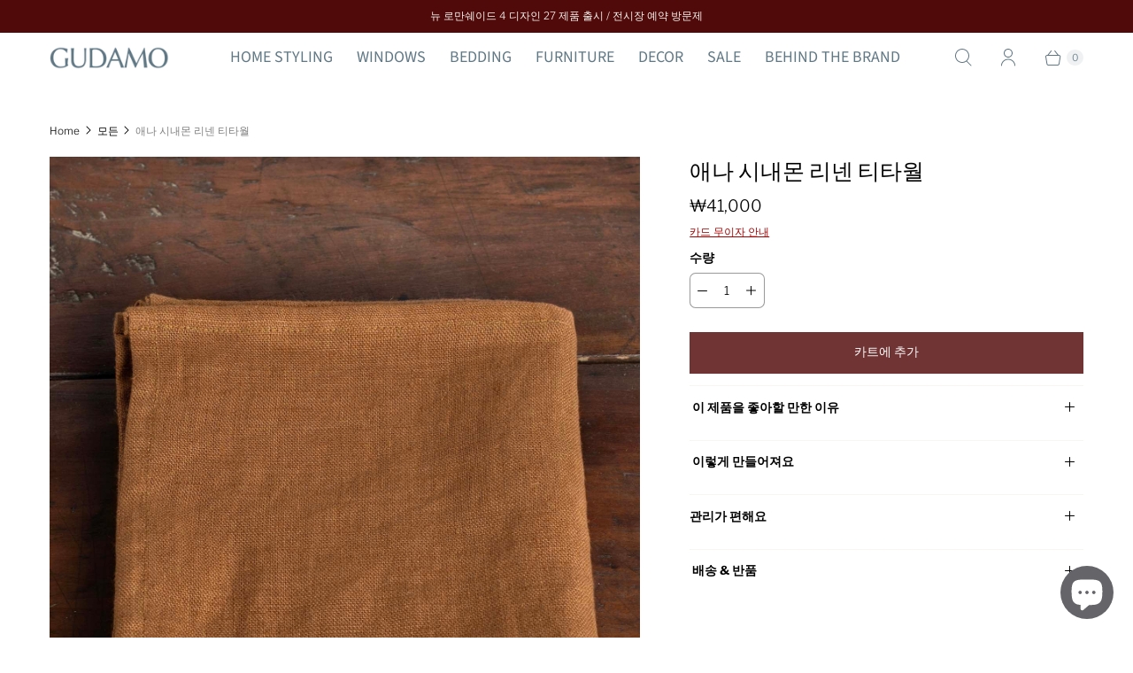

--- FILE ---
content_type: text/html; charset=utf-8
request_url: https://gudamo.co.kr/products/%EC%86%8C%ED%94%BC%EC%95%84-%ED%97%A4%EC%9D%B4%EC%A6%90-%EB%A6%AC%EB%84%A8-%EB%83%85%ED%82%A8
body_size: 34552
content:
<!DOCTYPE html>
<html lang="ko" class="no-js">
  <head>
    <meta charset="utf-8">
    <meta http-equiv="cleartype" content="on">
    <meta name="robots" content="index,follow">
    <meta name="viewport" content="width=device-width,initial-scale=1">
    <meta name="theme-color" content="#ffffff">

    
    <title>
      
        애나 시내몬 리넨 티타월
        
        
         - GUDAMO
      
    </title>

    
      <meta name="description" content="▼ 이 제품을 좋아할 만한 이유 주방과 부엌의 실내 경관을 고급스러우면서도 멋스럽게 만드는 방법은 고가의 주방 용품과 접시로 채우는 것보다는 테이블 리넨과 키친 리넨을 사용해 보는 것입니다.하드한 테이블과 주방 가구에도 텍스타일이 필요하며 냅킨이 놓여 있거나 티타월 하나가 걸려있는 모습은 즐거움이 따릅니다.오염되는 것을 두려워 마세요. 쉽게 손세탁이 되고 순식간에 마르는 장점이 있습니다. 테이블 리넨을 사용하게 되면 그 불편함보다 기분 좋은 시간이 되고 식사 습관도 차분하게 바뀌게 됩니다.도톰한 두께를 원한다면 애나 시내몬을 사용하세요. 부드러운 감촉만큼 따뜻한 시내">
    

    

<meta name="author" content="GUDAMO">
<meta property="og:url" content="https://gudamo.co.kr/products/%ec%86%8c%ed%94%bc%ec%95%84-%ed%97%a4%ec%9d%b4%ec%a6%90-%eb%a6%ac%eb%84%a8-%eb%83%85%ed%82%a8">
<meta property="og:site_name" content="GUDAMO">




  <meta property="og:type" content="product">
  <meta property="og:title" content="애나 시내몬 리넨 티타월">
  
    
      <meta property="og:image" content="https://gudamo.co.kr/cdn/shop/products/DSC_0292_600x.jpg?v=1746146478">
      <meta property="og:image:secure_url" content="https://gudamo.co.kr/cdn/shop/products/DSC_0292_600x.jpg?v=1746146478">
      <meta property="og:image:width" content="1500">
      <meta property="og:image:height" content="1914">
      <meta property="og:image:alt" content="애나 시내몬 리넨 티타월">
      
    
  
  <meta property="product:price:amount" content="41,000">
  <meta property="product:price:currency" content="KRW">



  <meta property="og:description" content="▼ 이 제품을 좋아할 만한 이유 주방과 부엌의 실내 경관을 고급스러우면서도 멋스럽게 만드는 방법은 고가의 주방 용품과 접시로 채우는 것보다는 테이블 리넨과 키친 리넨을 사용해 보는 것입니다.하드한 테이블과 주방 가구에도 텍스타일이 필요하며 냅킨이 놓여 있거나 티타월 하나가 걸려있는 모습은 즐거움이 따릅니다.오염되는 것을 두려워 마세요. 쉽게 손세탁이 되고 순식간에 마르는 장점이 있습니다. 테이블 리넨을 사용하게 되면 그 불편함보다 기분 좋은 시간이 되고 식사 습관도 차분하게 바뀌게 됩니다.도톰한 두께를 원한다면 애나 시내몬을 사용하세요. 부드러운 감촉만큼 따뜻한 시내">




<meta name="twitter:card" content="summary">

  <meta name="twitter:title" content="애나 시내몬 리넨 티타월">
  <meta name="twitter:description" content="▼ 이 제품을 좋아할 만한 이유 주방과 부엌의 실내 경관을 고급스러우면서도 멋스럽게 만드는 방법은 고가의 주방 용품과 접시로 채우는 것보다는 테이블 리넨과 키친 리넨을 사용해 보는 것입니다.하드한 테이블과 주방 가구에도 텍스타일이 필요하며 냅킨이 놓여 있거나 티타월 하나가 걸려있는 모습은 즐거움이 따릅니다.오염되는 것을 두려워 마세요. 쉽게 손세탁이 되고 순식간에 마르는 장점이 있습니다. 테이블 리넨을 사용하게 되면 그 불편함보다 기분 좋은 시간이 되고 식사 습관도 차분하게 바뀌게 됩니다.도톰한 두께를 원한다면 애나 시내몬을 사용하세요. 부드러운 감촉만큼 따뜻한 시내몬 컬러가 주방을 깊이있게 꾸며줍니다. 티타월은 접시를 닦거나 바구니에 얹은 후 위에 과일이나 빵, 과자를 놓을 수 있고 무언가를 덮거나 테이블에 넓게 펼쳐 놓을 수 있습니다. 피크닉에서도 사용할 수 있습니다. • Belgium • Washed Linen 100%• 45X65cm• 270g/m² (침구용 리넨은 보통 160 정도 )• 거침 □□□■□ 부드러움 • 가벼움 □■□□□ 무거움 ▼ 이렇게 만들어져요 헴프와 리넨은 프랑스, 벨기에, 네덜란드 북부 지역에서 재배되는 식물의 것이 최고로 인정받고 있습니다. 이는 기후와 토양과 오랜 시간의">
  <meta name="twitter:image:width" content="240">
  <meta name="twitter:image:height" content="240">
  <meta name="twitter:image" content="https://gudamo.co.kr/cdn/shop/products/DSC_0292_240x.jpg?v=1746146478">
  <meta name="twitter:image:alt" content="애나 시내몬 리넨 티타월">



    <!-- Preconnect / Preload -->
    <link rel="preconnect" href="https://cdn.shopify.com" crossorigin>
    <link rel="preconnect" href="https://fonts.shopify.com" crossorigin>
    <link rel="preconnect" href="https://monorail-edge.shopifysvc.com">
    <link rel="preload" href="//gudamo.co.kr/cdn/shop/t/17/assets/theme.css?v=43288015382812160361762221677" as="style">
    <link rel="preload" href="//gudamo.co.kr/cdn/shop/t/17/assets/retina.js?v=29280235215541653461759837938" as="script">
    <link href="//gudamo.co.kr/cdn/shop/t/17/assets/theme.css?v=43288015382812160361762221677" rel="stylesheet" type="text/css" media="all" />

    
      <link rel="shortcut icon" type="image/x-icon" href="//gudamo.co.kr/cdn/shop/files/G_Favicon_DBrown_180x180.png?v=1646066616">
      <link rel="apple-touch-icon" href="//gudamo.co.kr/cdn/shop/files/G_Favicon_DBrown_180x180.png?v=1646066616">
      <link rel="apple-touch-icon" sizes="72x72" href="//gudamo.co.kr/cdn/shop/files/G_Favicon_DBrown_72x72.png?v=1646066616">
      <link rel="apple-touch-icon" sizes="114x114" href="//gudamo.co.kr/cdn/shop/files/G_Favicon_DBrown_114x114.png?v=1646066616">
      <link rel="apple-touch-icon" sizes="180x180" href="//gudamo.co.kr/cdn/shop/files/G_Favicon_DBrown_180x180.png?v=1646066616">
      <link rel="apple-touch-icon" sizes="228x228" href="//gudamo.co.kr/cdn/shop/files/G_Favicon_DBrown_228x228.png?v=1646066616">
    

    <link rel="canonical" href="https://gudamo.co.kr/products/%ec%86%8c%ed%94%bc%ec%95%84-%ed%97%a4%ec%9d%b4%ec%a6%90-%eb%a6%ac%eb%84%a8-%eb%83%85%ed%82%a8">

    

    

    <!-- Theme object -->
    <script>
      window.PXUTheme = window.PXUTheme || {};
      window.PXUTheme.version = '6.0.1';
      window.PXUTheme.name = 'Retina';
    </script>

    <script>
window.PXUTheme = window.PXUTheme || {};


window.PXUTheme.routes = window.PXUTheme.routes || {};
window.PXUTheme.routes.root_url = "/";
window.PXUTheme.routes.cart_url = "/cart";
window.PXUTheme.routes.search_url = "/search";
window.PXUTheme.routes.product_recommendations = "/recommendations/products";


window.PXUTheme.theme_settings = {};

window.PXUTheme.theme_settings.current_locale = "ko";
window.PXUTheme.theme_settings.shop_url = "https://gudamo.co.kr";


window.PXUTheme.theme_settings.cart_action_type = "ajax";
window.PXUTheme.theme_settings.shipping_calculator = false;


window.PXUTheme.theme_settings.newsletter_popup = false;
window.PXUTheme.theme_settings.newsletter_popup_days = "2";
window.PXUTheme.theme_settings.newsletter_popup_mobile = false;
window.PXUTheme.theme_settings.newsletter_popup_seconds = 0;


window.PXUTheme.theme_settings.search_option = "product";
window.PXUTheme.theme_settings.enable_autocomplete = true;


window.PXUTheme.theme_settings.free_text = "Free";
window.PXUTheme.theme_settings.sold_out_options = "selectable";
window.PXUTheme.theme_settings.select_first_available_variant = false;
window.PXUTheme.theme_settings.notify_me_form = true;
window.PXUTheme.theme_settings.show_secondary_media = true;


window.PXUTheme.theme_settings.display_inventory_left = false;
window.PXUTheme.theme_settings.inventory_threshold = 10;
window.PXUTheme.theme_settings.limit_quantity = true;


window.PXUTheme.translation = {};


window.PXUTheme.translation.newsletter_success_text = "구독해주셔서 감사드립니다!";


window.PXUTheme.translation.contact_field_email = "";


window.PXUTheme.translation.menu = "Menu";


window.PXUTheme.translation.search = "검색";
window.PXUTheme.translation.all_results = "'{{ terms }}' 에 대한 검색은 다음과 같습니다:";
window.PXUTheme.translation.no_results = "검색 결과가 나오지 않았습니다";
window.PXUTheme.translation.your_search = "검색 결과";
window.PXUTheme.translation.no_match = "검색 결과가 나오지 않았습니다.";


window.PXUTheme.translation.agree_to_terms_warning = "You must agree with the terms and conditions to checkout.";
window.PXUTheme.translation.cart_discount = "할인";
window.PXUTheme.translation.edit_cart = "카트 수정";
window.PXUTheme.translation.add_to_cart = "카트에 추가";
window.PXUTheme.translation.add_to_cart_success = "Translation missing: ko.layout.general.add_to_cart_success";
window.PXUTheme.translation.agree_to_terms_html = "서비스 약관";
window.PXUTheme.translation.checkout = "결제";
window.PXUTheme.translation.or = "Translation missing: ko.layout.general.or";
window.PXUTheme.translation.continue_shopping = "계속 쇼핑 ";
window.PXUTheme.translation.empty_cart = "카트가 비어 있습니다";
window.PXUTheme.translation.cart_total = "총계";
window.PXUTheme.translation.subtotal = "소계";
window.PXUTheme.translation.cart_notes = "주문 메모";
window.PXUTheme.translation.no_shipping_destination = "입력하신 주소로 주문을 배송할 수 없습니다. 모든 필드가 정확하게 입력되었는지 확인한 후 다시 시도해 주십시오.";
window.PXUTheme.translation.additional_rate = "";
window.PXUTheme.translation.additional_rate_at = "";
window.PXUTheme.translation.additional_rates_part_1 = "";
window.PXUTheme.translation.additional_rates_part_2 = "";
window.PXUTheme.translation.additional_rates_part_3 = "";



window.PXUTheme.translation.product_add_to_cart_success = "추가됨";
window.PXUTheme.translation.product_add_to_cart = "카트에 추가";
window.PXUTheme.translation.product_notify_form_email = "이메일 입력...";
window.PXUTheme.translation.product_notify_form_send = "보내기";
window.PXUTheme.translation.items_left_count_one = "남은 수량";
window.PXUTheme.translation.items_left_count_other = "남은 수량";
window.PXUTheme.translation.product_sold_out = "품절";
window.PXUTheme.translation.product_unavailable = "사용할 수 없음";
window.PXUTheme.translation.product_notify_form_success = "감사합니다! 이 제품이 출시되면 알려드리겠습니다.";
window.PXUTheme.translation.product_from = "from";



window.PXUTheme.media_queries = {};
window.PXUTheme.media_queries.small = window.matchMedia( "(max-width: 480px)" );
window.PXUTheme.media_queries.medium = window.matchMedia( "(max-width: 798px)" );
window.PXUTheme.media_queries.large = window.matchMedia( "(min-width: 799px)" );
window.PXUTheme.media_queries.larger = window.matchMedia( "(min-width: 960px)" );
window.PXUTheme.media_queries.xlarge = window.matchMedia( "(min-width: 1200px)" );
window.PXUTheme.media_queries.ie10 = window.matchMedia( "all and (-ms-high-contrast: none), (-ms-high-contrast: active)" );
window.PXUTheme.media_queries.tablet = window.matchMedia( "only screen and (min-width: 799px) and (max-width: 1024px)" );


window.PXUTheme.device = {};
window.PXUTheme.device.hasTouch = window.matchMedia("(any-pointer: coarse)");
window.PXUTheme.device.hasMouse = window.matchMedia("(any-pointer: fine)");


window.PXUTheme.currency = {};


window.PXUTheme.currency.shop_currency = "KRW";
window.PXUTheme.currency.default_currency = "KRW";
window.PXUTheme.currency.display_format = "money_format";
window.PXUTheme.currency.money_format = "₩{{amount_no_decimals}}";
window.PXUTheme.currency.money_format_no_currency = "₩{{amount_no_decimals}}";
window.PXUTheme.currency.money_format_currency = "₩{{amount_no_decimals}} KRW";
window.PXUTheme.currency.native_multi_currency = false;
window.PXUTheme.currency.iso_code = "KRW";
window.PXUTheme.currency.symbol = "₩";
window.PXUTheme.currency.shipping_calculator = false;</script>
    <script src="//gudamo.co.kr/cdn/shop/t/17/assets/retina.js?v=29280235215541653461759837938" defer></script>
    <script src="https://ajax.googleapis.com/ajax/libs/jquery/3.3.1/jquery.min.js" defer></script>

    <!-- Shopify MUST HAVE -->
    <script>window.performance && window.performance.mark && window.performance.mark('shopify.content_for_header.start');</script><meta name="facebook-domain-verification" content="jukpsouyrqocq7c2goozo00sy08v3g">
<meta name="facebook-domain-verification" content="jjjv7cdpvrcy5yg1tb1j4sh21g60p1">
<meta name="google-site-verification" content="H7fW3lJ7ql6Ed0ioD6GgengM_NzxgYpx1mljwcZrXuo">
<meta id="shopify-digital-wallet" name="shopify-digital-wallet" content="/59034206370/digital_wallets/dialog">
<link rel="alternate" type="application/json+oembed" href="https://gudamo.co.kr/products/%ec%86%8c%ed%94%bc%ec%95%84-%ed%97%a4%ec%9d%b4%ec%a6%90-%eb%a6%ac%eb%84%a8-%eb%83%85%ed%82%a8.oembed">
<script async="async" src="/checkouts/internal/preloads.js?locale=ko-KR"></script>
<script id="shopify-features" type="application/json">{"accessToken":"d0e3257cc299687491df67f2f13fd551","betas":["rich-media-storefront-analytics"],"domain":"gudamo.co.kr","predictiveSearch":false,"shopId":59034206370,"locale":"ko"}</script>
<script>var Shopify = Shopify || {};
Shopify.shop = "gudam-o.myshopify.com";
Shopify.locale = "ko";
Shopify.currency = {"active":"KRW","rate":"1.0"};
Shopify.country = "KR";
Shopify.theme = {"name":"Retina Copy 7\/8\/22 (20250929 새 버전 8.0으로 교체 전 테마","id":130557247650,"schema_name":"Retina","schema_version":"6.0.1","theme_store_id":601,"role":"main"};
Shopify.theme.handle = "null";
Shopify.theme.style = {"id":null,"handle":null};
Shopify.cdnHost = "gudamo.co.kr/cdn";
Shopify.routes = Shopify.routes || {};
Shopify.routes.root = "/";</script>
<script type="module">!function(o){(o.Shopify=o.Shopify||{}).modules=!0}(window);</script>
<script>!function(o){function n(){var o=[];function n(){o.push(Array.prototype.slice.apply(arguments))}return n.q=o,n}var t=o.Shopify=o.Shopify||{};t.loadFeatures=n(),t.autoloadFeatures=n()}(window);</script>
<script id="shop-js-analytics" type="application/json">{"pageType":"product"}</script>
<script defer="defer" async type="module" src="//gudamo.co.kr/cdn/shopifycloud/shop-js/modules/v2/client.init-shop-cart-sync_Mm4zF0Eq.ko.esm.js"></script>
<script defer="defer" async type="module" src="//gudamo.co.kr/cdn/shopifycloud/shop-js/modules/v2/chunk.common_Bg_pqCyw.esm.js"></script>
<script type="module">
  await import("//gudamo.co.kr/cdn/shopifycloud/shop-js/modules/v2/client.init-shop-cart-sync_Mm4zF0Eq.ko.esm.js");
await import("//gudamo.co.kr/cdn/shopifycloud/shop-js/modules/v2/chunk.common_Bg_pqCyw.esm.js");

  window.Shopify.SignInWithShop?.initShopCartSync?.({"fedCMEnabled":true,"windoidEnabled":true});

</script>
<script>(function() {
  var isLoaded = false;
  function asyncLoad() {
    if (isLoaded) return;
    isLoaded = true;
    var urls = ["https:\/\/node1.itoris.com\/dpo\/storefront\/include.js?shop=gudam-o.myshopify.com","\/\/cdn.shopify.com\/proxy\/972ad5b0dc8261b46ce568c21b2a5d234a3d42e34177e4f3a81130d6c1dddda6\/bingshoppingtool-t2app-prod.trafficmanager.net\/uet\/tracking_script?shop=gudam-o.myshopify.com\u0026sp-cache-control=cHVibGljLCBtYXgtYWdlPTkwMA"];
    for (var i = 0; i < urls.length; i++) {
      var s = document.createElement('script');
      s.type = 'text/javascript';
      s.async = true;
      s.src = urls[i];
      var x = document.getElementsByTagName('script')[0];
      x.parentNode.insertBefore(s, x);
    }
  };
  if(window.attachEvent) {
    window.attachEvent('onload', asyncLoad);
  } else {
    window.addEventListener('load', asyncLoad, false);
  }
})();</script>
<script id="__st">var __st={"a":59034206370,"offset":32400,"reqid":"85731d77-b4a4-4166-bb2b-b60ab7f13bdb-1768456033","pageurl":"gudamo.co.kr\/products\/%EC%86%8C%ED%94%BC%EC%95%84-%ED%97%A4%EC%9D%B4%EC%A6%90-%EB%A6%AC%EB%84%A8-%EB%83%85%ED%82%A8","u":"a19d543aca02","p":"product","rtyp":"product","rid":7676039921826};</script>
<script>window.ShopifyPaypalV4VisibilityTracking = true;</script>
<script id="captcha-bootstrap">!function(){'use strict';const t='contact',e='account',n='new_comment',o=[[t,t],['blogs',n],['comments',n],[t,'customer']],c=[[e,'customer_login'],[e,'guest_login'],[e,'recover_customer_password'],[e,'create_customer']],r=t=>t.map((([t,e])=>`form[action*='/${t}']:not([data-nocaptcha='true']) input[name='form_type'][value='${e}']`)).join(','),a=t=>()=>t?[...document.querySelectorAll(t)].map((t=>t.form)):[];function s(){const t=[...o],e=r(t);return a(e)}const i='password',u='form_key',d=['recaptcha-v3-token','g-recaptcha-response','h-captcha-response',i],f=()=>{try{return window.sessionStorage}catch{return}},m='__shopify_v',_=t=>t.elements[u];function p(t,e,n=!1){try{const o=window.sessionStorage,c=JSON.parse(o.getItem(e)),{data:r}=function(t){const{data:e,action:n}=t;return t[m]||n?{data:e,action:n}:{data:t,action:n}}(c);for(const[e,n]of Object.entries(r))t.elements[e]&&(t.elements[e].value=n);n&&o.removeItem(e)}catch(o){console.error('form repopulation failed',{error:o})}}const l='form_type',E='cptcha';function T(t){t.dataset[E]=!0}const w=window,h=w.document,L='Shopify',v='ce_forms',y='captcha';let A=!1;((t,e)=>{const n=(g='f06e6c50-85a8-45c8-87d0-21a2b65856fe',I='https://cdn.shopify.com/shopifycloud/storefront-forms-hcaptcha/ce_storefront_forms_captcha_hcaptcha.v1.5.2.iife.js',D={infoText:'hCaptcha에 의해 보호됨',privacyText:'개인정보 보호',termsText:'약관'},(t,e,n)=>{const o=w[L][v],c=o.bindForm;if(c)return c(t,g,e,D).then(n);var r;o.q.push([[t,g,e,D],n]),r=I,A||(h.body.append(Object.assign(h.createElement('script'),{id:'captcha-provider',async:!0,src:r})),A=!0)});var g,I,D;w[L]=w[L]||{},w[L][v]=w[L][v]||{},w[L][v].q=[],w[L][y]=w[L][y]||{},w[L][y].protect=function(t,e){n(t,void 0,e),T(t)},Object.freeze(w[L][y]),function(t,e,n,w,h,L){const[v,y,A,g]=function(t,e,n){const i=e?o:[],u=t?c:[],d=[...i,...u],f=r(d),m=r(i),_=r(d.filter((([t,e])=>n.includes(e))));return[a(f),a(m),a(_),s()]}(w,h,L),I=t=>{const e=t.target;return e instanceof HTMLFormElement?e:e&&e.form},D=t=>v().includes(t);t.addEventListener('submit',(t=>{const e=I(t);if(!e)return;const n=D(e)&&!e.dataset.hcaptchaBound&&!e.dataset.recaptchaBound,o=_(e),c=g().includes(e)&&(!o||!o.value);(n||c)&&t.preventDefault(),c&&!n&&(function(t){try{if(!f())return;!function(t){const e=f();if(!e)return;const n=_(t);if(!n)return;const o=n.value;o&&e.removeItem(o)}(t);const e=Array.from(Array(32),(()=>Math.random().toString(36)[2])).join('');!function(t,e){_(t)||t.append(Object.assign(document.createElement('input'),{type:'hidden',name:u})),t.elements[u].value=e}(t,e),function(t,e){const n=f();if(!n)return;const o=[...t.querySelectorAll(`input[type='${i}']`)].map((({name:t})=>t)),c=[...d,...o],r={};for(const[a,s]of new FormData(t).entries())c.includes(a)||(r[a]=s);n.setItem(e,JSON.stringify({[m]:1,action:t.action,data:r}))}(t,e)}catch(e){console.error('failed to persist form',e)}}(e),e.submit())}));const S=(t,e)=>{t&&!t.dataset[E]&&(n(t,e.some((e=>e===t))),T(t))};for(const o of['focusin','change'])t.addEventListener(o,(t=>{const e=I(t);D(e)&&S(e,y())}));const B=e.get('form_key'),M=e.get(l),P=B&&M;t.addEventListener('DOMContentLoaded',(()=>{const t=y();if(P)for(const e of t)e.elements[l].value===M&&p(e,B);[...new Set([...A(),...v().filter((t=>'true'===t.dataset.shopifyCaptcha))])].forEach((e=>S(e,t)))}))}(h,new URLSearchParams(w.location.search),n,t,e,['guest_login'])})(!1,!0)}();</script>
<script integrity="sha256-4kQ18oKyAcykRKYeNunJcIwy7WH5gtpwJnB7kiuLZ1E=" data-source-attribution="shopify.loadfeatures" defer="defer" src="//gudamo.co.kr/cdn/shopifycloud/storefront/assets/storefront/load_feature-a0a9edcb.js" crossorigin="anonymous"></script>
<script data-source-attribution="shopify.dynamic_checkout.dynamic.init">var Shopify=Shopify||{};Shopify.PaymentButton=Shopify.PaymentButton||{isStorefrontPortableWallets:!0,init:function(){window.Shopify.PaymentButton.init=function(){};var t=document.createElement("script");t.src="https://gudamo.co.kr/cdn/shopifycloud/portable-wallets/latest/portable-wallets.ko.js",t.type="module",document.head.appendChild(t)}};
</script>
<script data-source-attribution="shopify.dynamic_checkout.buyer_consent">
  function portableWalletsHideBuyerConsent(e){var t=document.getElementById("shopify-buyer-consent"),n=document.getElementById("shopify-subscription-policy-button");t&&n&&(t.classList.add("hidden"),t.setAttribute("aria-hidden","true"),n.removeEventListener("click",e))}function portableWalletsShowBuyerConsent(e){var t=document.getElementById("shopify-buyer-consent"),n=document.getElementById("shopify-subscription-policy-button");t&&n&&(t.classList.remove("hidden"),t.removeAttribute("aria-hidden"),n.addEventListener("click",e))}window.Shopify?.PaymentButton&&(window.Shopify.PaymentButton.hideBuyerConsent=portableWalletsHideBuyerConsent,window.Shopify.PaymentButton.showBuyerConsent=portableWalletsShowBuyerConsent);
</script>
<script data-source-attribution="shopify.dynamic_checkout.cart.bootstrap">document.addEventListener("DOMContentLoaded",(function(){function t(){return document.querySelector("shopify-accelerated-checkout-cart, shopify-accelerated-checkout")}if(t())Shopify.PaymentButton.init();else{new MutationObserver((function(e,n){t()&&(Shopify.PaymentButton.init(),n.disconnect())})).observe(document.body,{childList:!0,subtree:!0})}}));
</script>

<script>window.performance && window.performance.mark && window.performance.mark('shopify.content_for_header.end');</script>
  <!-- BEGIN app block: shopify://apps/gsc-countdown-timer/blocks/countdown-bar/58dc5b1b-43d2-4209-b1f3-52aff31643ed --><style>
  .gta-block__error {
    display: flex;
    flex-flow: column nowrap;
    gap: 12px;
    padding: 32px;
    border-radius: 12px;
    margin: 12px 0;
    background-color: #fff1e3;
    color: #412d00;
  }

  .gta-block__error-title {
    font-size: 18px;
    font-weight: 600;
    line-height: 28px;
  }

  .gta-block__error-body {
    font-size: 14px;
    line-height: 24px;
  }
</style>

<script>
  (function () {
    try {
      window.GSC_COUNTDOWN_META = {
        product_collections: [{"id":289957642402,"handle":"tea-towels","updated_at":"2025-10-19T20:22:08+09:00","published_at":"2022-10-04T10:07:11+09:00","sort_order":"manual","template_suffix":"","published_scope":"web","title":"Tea Towels","body_html":""},{"id":289575207074,"handle":"22-fw","updated_at":"2025-12-12T21:23:10+09:00","published_at":"2022-09-23T09:59:44+09:00","sort_order":"manual","template_suffix":"banner","published_scope":"web","title":"홈 스타일링 추천","body_html":"\u003ch3\u003e\u003cspan style=\"color: #e91818;\" data-mce-style=\"color: #e91818;\"\u003e\u003c\/span\u003e\u003c\/h3\u003e\n\u003ch3\u003e잔사 없고 포근하고 소프트한 이태리 헴프, 할로우 리넨 침구\u003c\/h3\u003e\n\u003ch3\u003e실크처럼 부드럽게 떨어지는 라인 이태리 리넨 시어 커튼 미니아토\u003c\/h3\u003e\n\u003ch3\u003e가격이 좋은 두꺼운 이태리 오패크 리넨 커튼 코르노바\u003c\/h3\u003e\n\u003ch3\u003e다양한 테이블 \u0026amp; 키친 리넨\u003c\/h3\u003e","image":{"created_at":"2022-09-25T17:07:32+09:00","alt":null,"width":2500,"height":1953,"src":"\/\/gudamo.co.kr\/cdn\/shop\/collections\/22Fall_Collections.jpg?v=1675142923"}}],
        product_tags: ["apron","앞치마","피나포어"],
      };

      const widgets = [{"bar":{"sticky":true,"justify":"center","position":"top","closeButton":{"color":"#616161","enabled":false}},"key":"GSC-BAR-axHZQGwOrrKW","type":"bar","timer":{"date":"2025-04-30T23:59:00.000+09:00","mode":"date","hours":21,"onEnd":"hide","minutes":28,"seconds":0,"recurring":{"endHours":0,"endMinutes":0,"repeatDays":[],"startHours":0,"startMinutes":0},"scheduling":{"end":null,"start":null}},"content":{"align":"center","items":[{"id":"text-LlahYDxLidBg","type":"text","align":"left","color":"#ffffff","value":"5\/1 가격 인상까지","enabled":true,"padding":{"mobile":{},"desktop":{}},"fontFamily":"font1","fontWeight":"700","textTransform":"unset","mobileFontSize":"16px","desktopFontSize":"24px","mobileLineHeight":"1.3","desktopLineHeight":"1.2","mobileLetterSpacing":"0","desktopLetterSpacing":"0"},{"id":"text-eVvXQyseibvH","type":"text","align":"left","color":"#e0e0e0","value":"","enabled":true,"padding":{"mobile":{},"desktop":{}},"fontFamily":"font1","fontWeight":"400","textTransform":"unset","mobileFontSize":"12px","desktopFontSize":"15px","mobileLineHeight":"1.3","desktopLineHeight":"1.3","mobileLetterSpacing":"0","desktopLetterSpacing":"0"},{"id":"timer-WTvTIOxuDAoG","type":"timer","view":"custom","border":{"size":"2px","color":"#FFFFFF","enabled":false},"digits":{"color":"#ffffff","fontSize":"60px","fontFamily":"font2","fontWeight":"600"},"labels":{"days":"Days","color":"#ffffff","hours":"Hours","enabled":true,"minutes":"Minutes","seconds":"Seconds","fontSize":"24px","fontFamily":"font3","fontWeight":"500","textTransform":"unset"},"layout":"separate","margin":{"mobile":{},"desktop":{}},"radius":{"value":"16px","enabled":false},"shadow":{"type":"","color":"black","enabled":true},"enabled":true,"padding":{"mobile":{},"desktop":{"top":"0px"}},"fontSize":{"mobile":"14px","desktop":"18px"},"separator":{"type":"colon","color":"#ffffff","enabled":true},"background":{"blur":"2px","color":"#eeeeee","enabled":false},"unitFormat":"h:m:s","mobileWidth":"160px","desktopWidth":"224px"},{"id":"button-hYXwXPWuGxRb","href":"https:\/\/gudamo.co.kr\/blogs\/news\/5-1-price-adjustment-notice","type":"button","label":"지금 구매하면 최대 40% 세이브!","width":"content","border":{"size":"2px","color":"#000000","enabled":false},"margin":{"mobile":{"top":"0px","left":"0px","right":"0px","bottom":"0px"},"desktop":{"top":"0px","left":"0px","right":"0px","bottom":"0px"}},"radius":{"value":"8px","enabled":true},"target":"_self","enabled":true,"padding":{"mobile":{"top":"8px","left":"12px","right":"12px","bottom":"8px"},"desktop":{"top":"12px","left":"32px","right":"32px","bottom":"12px"}},"textColor":"#ef6c00","background":{"blur":"0px","color":"#ffffff","enabled":true},"fontFamily":"font1","fontWeight":"500","textTransform":"unset","mobileFontSize":"12px","desktopFontSize":"14px","mobileLetterSpacing":"0","desktopLetterSpacing":"0"},{"id":"coupon-MHmGcdkqUmFk","code":"PASTE YOUR CODE","icon":{"type":"discount-star","enabled":true},"type":"coupon","label":"Save 35%","action":"copy","border":{"size":"1px","color":"#747474","enabled":true},"margin":{"mobile":{"top":"0px","left":"0px","right":"0px","bottom":"0px"},"desktop":{"top":"0px","left":"0px","right":"0px","bottom":"0px"}},"radius":{"value":"6px","enabled":true},"enabled":false,"padding":{"mobile":{"top":"4px","left":"12px","right":"12px","bottom":"4px"},"desktop":{"top":"8px","left":"16px","right":"16px","bottom":"8px"}},"textColor":"#ffffff","background":{"blur":"0px","color":"#2a2a2a","enabled":true},"fontFamily":"font1","fontWeight":"600","textTransform":"uppercase","mobileFontSize":"12px","desktopFontSize":"14px"}],"border":{"size":"1px","color":"#000000","enabled":false},"layout":"column","margin":{"mobile":{"top":"0px","left":"0px","right":"0px","bottom":"0px"},"desktop":{"top":"0px","left":"0px","right":"0px","bottom":"0px"}},"radius":{"value":"8px","enabled":false},"padding":{"mobile":{"top":"4px","left":"0px","right":"0px","bottom":"4px"},"desktop":{"top":"8px","left":"28px","right":"28px","bottom":"8px"}},"mobileGap":"6px","background":{"src":null,"blur":"8px","source":"color","bgColor":"#000000","enabled":true,"overlayColor":"rgba(0,0,0,0)"},"desktopGap":"24px","mobileWidth":"100%","desktopWidth":"400px"},"enabled":false,"general":{"font1":"inherit","font2":"inherit","font3":"inherit","preset":"bar3","breakpoint":"768px"},"section":null,"userCss":"","targeting":{"geo":null,"pages":{"cart":true,"home":true,"other":true,"password":true,"products":{"mode":"all","tags":[],"enabled":true,"specificProducts":[],"productsInCollections":[]},"collections":{"mode":"all","items":[],"enabled":true}}}},{"bar":{"sticky":true,"justify":"center","position":"top","closeButton":{"color":"#bdbdbd","enabled":true}},"key":"GSC-BAR-VrftclnLbXLJ","type":"bar","timer":{"date":"2025-04-22T00:00:00.000Z","mode":"evergreen","hours":72,"onEnd":"restart","minutes":0,"seconds":0,"recurring":{"endHours":0,"endMinutes":0,"repeatDays":[],"startHours":0,"startMinutes":0},"scheduling":{"end":null,"start":null}},"content":{"align":"center","items":[{"id":"text-UdfvNQViJpFw","type":"text","align":"left","color":"#000000","value":"Time is ticking","enabled":true,"padding":{"mobile":{},"desktop":{}},"fontFamily":"font1","fontWeight":"700","textTransform":"unset","mobileFontSize":"16px","desktopFontSize":"24px","mobileLineHeight":"1.3","desktopLineHeight":"1.2","mobileLetterSpacing":"0","desktopLetterSpacing":"0"},{"id":"text-PjnTNnSejBLL","type":"text","align":"left","color":"#000000","value":"Sale ends in:","enabled":true,"padding":{"mobile":{},"desktop":{}},"fontFamily":"font1","fontWeight":"400","textTransform":"unset","mobileFontSize":"12px","desktopFontSize":"15px","mobileLineHeight":"1.3","desktopLineHeight":"1.3","mobileLetterSpacing":"0","desktopLetterSpacing":"0"},{"id":"timer-sQTaRUSlcZCB","type":"timer","view":"custom","border":{"size":"2px","color":"#FFFFFF","enabled":false},"digits":{"color":"#000000","fontSize":"60px","fontFamily":"font2","fontWeight":"600"},"labels":{"days":"Days","color":"#000000","hours":"Hours","enabled":true,"minutes":"Minutes","seconds":"Seconds","fontSize":"24px","fontFamily":"font3","fontWeight":"500","textTransform":"unset"},"layout":"separate","margin":{"mobile":{},"desktop":{}},"radius":{"value":"16px","enabled":false},"shadow":{"type":"","color":"black","enabled":true},"enabled":true,"padding":{"mobile":{},"desktop":{"top":"0px"}},"fontSize":{"mobile":"14px","desktop":"18px"},"separator":{"type":"colon","color":"#000000","enabled":true},"background":{"blur":"2px","color":"#eeeeee","enabled":false},"unitFormat":"d:h:m:s","mobileWidth":"160px","desktopWidth":"224px"},{"id":"button-cHRgVSGVEPcG","href":"https:\/\/shopify.com","type":"button","label":"Shop now","width":"content","border":{"size":"2px","color":"#000000","enabled":false},"margin":{"mobile":{"top":"0px","left":"0px","right":"0px","bottom":"0px"},"desktop":{"top":"0px","left":"0px","right":"0px","bottom":"0px"}},"radius":{"value":"8px","enabled":true},"target":"_self","enabled":false,"padding":{"mobile":{"top":"8px","left":"12px","right":"12px","bottom":"8px"},"desktop":{"top":"12px","left":"32px","right":"32px","bottom":"12px"}},"textColor":"#ffffff","background":{"blur":"0px","color":"#000000","enabled":true},"fontFamily":"font1","fontWeight":"500","textTransform":"unset","mobileFontSize":"12px","desktopFontSize":"14px","mobileLetterSpacing":"0","desktopLetterSpacing":"0"},{"id":"coupon-XeGABiIEsApa","code":"PASTE YOUR CODE","icon":{"type":"discount-star","enabled":true},"type":"coupon","label":"Save 35%","action":"copy","border":{"size":"1px","color":"#9e9e9e","enabled":true},"margin":{"mobile":{"top":"0px","left":"0px","right":"0px","bottom":"0px"},"desktop":{"top":"0px","left":"0px","right":"0px","bottom":"0px"}},"radius":{"value":"6px","enabled":true},"enabled":false,"padding":{"mobile":{"top":"4px","left":"12px","right":"12px","bottom":"4px"},"desktop":{"top":"8px","left":"16px","right":"16px","bottom":"8px"}},"textColor":"#000000","background":{"blur":"0px","color":"#eeeeee","enabled":true},"fontFamily":"font1","fontWeight":"600","textTransform":"uppercase","mobileFontSize":"12px","desktopFontSize":"14px"}],"border":{"size":"1px","color":"#000000","enabled":false},"layout":"column","margin":{"mobile":{"top":"0px","left":"0px","right":"0px","bottom":"0px"},"desktop":{"top":"0px","left":"0px","right":"0px","bottom":"0px"}},"radius":{"value":"8px","enabled":false},"padding":{"mobile":{"top":"4px","left":"0px","right":"0px","bottom":"4px"},"desktop":{"top":"8px","left":"28px","right":"28px","bottom":"8px"}},"mobileGap":"6px","background":{"src":null,"blur":"0px","source":"color","bgColor":"#ffffff","enabled":true,"overlayColor":"rgba(0,0,0,0)"},"desktopGap":"24px","mobileWidth":"100%","desktopWidth":"400px"},"enabled":false,"general":{"font1":"inherit","font2":"inherit","font3":"inherit","preset":"bar1","breakpoint":"768px"},"section":null,"userCss":"","targeting":{"geo":null,"pages":{"cart":true,"home":true,"other":true,"password":true,"products":{"mode":"all","tags":[],"enabled":true,"specificProducts":[],"productsInCollections":[]},"collections":{"mode":"all","items":[],"enabled":true}}}},{"bar":{"sticky":true,"justify":"center","position":"top","closeButton":{"color":"#bdbdbd","enabled":true}},"key":"GSC-BAR-XU3SibqsJwCe66j","type":"bar","timer":{"date":"2024-07-26T00:00:00.000Z","mode":"evergreen","hours":72,"onEnd":"restart","minutes":0,"seconds":0,"recurring":{"endHours":0,"endMinutes":0,"repeatDays":[],"startHours":0,"startMinutes":0},"scheduling":{"end":null,"start":null}},"content":{"align":"center","items":[{"id":"text-iAMC1oOjlH4J","type":"text","align":"left","color":"#000000","value":"Time is ticking","enabled":true,"padding":{"mobile":{},"desktop":{}},"fontFamily":"font1","fontWeight":"700","textTransform":"unset","mobileFontSize":"20px","desktopFontSize":"24px","mobileLineHeight":"1.3","desktopLineHeight":"1.2","mobileLetterSpacing":"0","desktopLetterSpacing":"0"},{"id":"text-gcDUMgKsJJ2k","type":"text","align":"left","color":"#000000","value":"Sale ends in:","enabled":true,"padding":{"mobile":{},"desktop":{}},"fontFamily":"font1","fontWeight":"400","textTransform":"unset","mobileFontSize":"15px","desktopFontSize":"15px","mobileLineHeight":"1.3","desktopLineHeight":"1.3","mobileLetterSpacing":"0","desktopLetterSpacing":"0"},{"id":"timer-yVZHoIAAShB8","type":"timer","border":{"size":"2px","color":"#FFFFFF","enabled":false},"digits":{"color":"#000000","fontSize":"60px","fontFamily":"font2","fontWeight":"600"},"labels":{"days":"Days","color":"#000000","hours":"Hours","enabled":true,"minutes":"Minutes","seconds":"Seconds","fontSize":"24px","fontFamily":"font3","fontWeight":"500","textTransform":"unset"},"layout":"separate","margin":{"mobile":{},"desktop":{}},"radius":{"value":"16px","enabled":false},"shadow":{"type":"","color":"black","enabled":true},"enabled":true,"padding":{"mobile":{},"desktop":{"top":"0px"}},"separator":{"type":"colon","color":"#000000","enabled":true},"background":{"blur":"2px","color":"#eeeeee","enabled":false},"mobileWidth":"200px","desktopWidth":"224px"},{"id":"button-USBHql94yktK","href":"https:\/\/shopify.com","type":"button","label":"Shop now","width":"content","border":{"size":"2px","color":"#000000","enabled":false},"margin":{"mobile":{"top":"0px","left":"0px","right":"0px","bottom":"0px"},"desktop":{"top":"0px","left":"0px","right":"0px","bottom":"0px"}},"radius":{"value":"8px","enabled":true},"target":"_self","enabled":true,"padding":{"mobile":{"top":"12px","left":"32px","right":"32px","bottom":"12px"},"desktop":{"top":"12px","left":"32px","right":"32px","bottom":"12px"}},"textColor":"#ffffff","background":{"blur":"0px","color":"#000000","enabled":true},"fontFamily":"font1","fontWeight":"500","textTransform":"unset","mobileFontSize":"14px","desktopFontSize":"14px","mobileLetterSpacing":"0","desktopLetterSpacing":"0"}],"border":{"size":"1px","color":"#000000","enabled":false},"layout":"column","radius":{"value":"8px","enabled":false},"padding":{"mobile":{"top":"20px","left":"20px","right":"20px","bottom":"20px"},"desktop":{"top":"8px","left":"28px","right":"28px","bottom":"8px"}},"mobileGap":"12px","background":{"blur":"8px","color":"#ffffff","enabled":true},"desktopGap":"24px","mobileWidth":"100%","desktopWidth":"400px"},"enabled":false,"general":{"font1":"inherit","font2":"inherit","font3":"inherit","preset":"bar1","breakpoint":"768px"},"section":null,"userCss":"","targeting":{"geo":null,"pages":{"cart":true,"home":true,"other":true,"password":true,"products":{"mode":"all","tags":[],"enabled":true,"specificProducts":[],"productsInCollections":[]},"collections":{"mode":"all","items":[],"enabled":true}}}},{"bar":{"sticky":true,"justify":"center","position":"top","closeButton":{"color":"#616161","enabled":false}},"key":"GSC-BAR-2RJAminS9YkV0Dd","type":"bar","timer":{"date":"2024-08-07T15:00:00.000Z","mode":"date","hours":72,"onEnd":"hide","minutes":0,"seconds":0,"recurring":{"endHours":0,"endMinutes":0,"repeatDays":[],"startHours":0,"startMinutes":0},"scheduling":{"end":null,"start":null}},"content":{"align":"center","items":[{"id":"text-Xq1iR5i3hwcG","type":"text","align":"left","color":"#ffffff","value":"Emotional Getaway Summer Sale","enabled":true,"padding":{"mobile":{},"desktop":{}},"fontFamily":"font1","fontWeight":"700","textTransform":"unset","mobileFontSize":"20px","desktopFontSize":"24px","mobileLineHeight":"1.3","desktopLineHeight":"1.2","mobileLetterSpacing":"0","desktopLetterSpacing":"0"},{"id":"text-N4m0ytl8hK5X","type":"text","align":"left","color":"#e0e0e0","value":"Use code: getaway","enabled":true,"padding":{"mobile":{},"desktop":{}},"fontFamily":"font1","fontWeight":"400","textTransform":"unset","mobileFontSize":"15px","desktopFontSize":"15px","mobileLineHeight":"1.3","desktopLineHeight":"1.3","mobileLetterSpacing":"0","desktopLetterSpacing":"0"},{"id":"timer-ngONrmDpS7yi","type":"timer","border":{"size":"2px","color":"#FFFFFF","enabled":false},"digits":{"color":"#ffffff","fontSize":"60px","fontFamily":"font2","fontWeight":"600"},"labels":{"days":"Days","color":"#ffffff","hours":"Hours","enabled":true,"minutes":"Minutes","seconds":"Seconds","fontSize":"24px","fontFamily":"font3","fontWeight":"500","textTransform":"unset"},"layout":"separate","margin":{"mobile":{},"desktop":{}},"radius":{"value":"16px","enabled":false},"shadow":{"type":"","color":"black","enabled":true},"enabled":true,"padding":{"mobile":{},"desktop":{"top":"0px"}},"separator":{"type":"colon","color":"#ffffff","enabled":true},"background":{"blur":"2px","color":"#eeeeee","enabled":false},"mobileWidth":"200px","desktopWidth":"224px"},{"id":"button-EYnLHjFnURmM","href":"https:\/\/gudamo.co.kr\/pages\/emotional-getaway-%EC%84%B8%EC%9D%BC-8%EC%9B%94-6%EC%9D%BC%EA%B9%8C%EC%A7%80","type":"button","label":"Shop now","width":"content","border":{"size":"2px","color":"#000000","enabled":true},"margin":{"mobile":{"top":"0px","left":"0px","right":"0px","bottom":"0px"},"desktop":{"top":"0px","left":"0px","right":"0px","bottom":"0px"}},"radius":{"value":"8px","enabled":true},"target":"_blank","enabled":true,"padding":{"mobile":{"top":"12px","left":"32px","right":"32px","bottom":"12px"},"desktop":{"top":"12px","left":"32px","right":"32px","bottom":"12px"}},"textColor":"#000000","background":{"blur":"0px","color":"#ffffff","enabled":true},"fontFamily":"font1","fontWeight":"500","textTransform":"unset","mobileFontSize":"14px","desktopFontSize":"14px","mobileLetterSpacing":"0","desktopLetterSpacing":"0"}],"border":{"size":"1px","color":"#000000","enabled":false},"layout":"column","radius":{"value":"8px","enabled":false},"padding":{"mobile":{"top":"10px","left":"10px","right":"10px","bottom":"10px"},"desktop":{"top":"8px","left":"28px","right":"28px","bottom":"8px"}},"mobileGap":"12px","background":{"blur":"8px","color":"#000000","enabled":true},"desktopGap":"24px","mobileWidth":"100%","desktopWidth":"400px"},"enabled":false,"general":{"font1":"inherit","font2":"inherit","font3":"inherit","preset":"bar3","breakpoint":"768px"},"section":null,"userCss":"","targeting":{"geo":null,"pages":{"cart":true,"home":true,"other":true,"password":true,"products":{"mode":"all","tags":[],"enabled":true,"specificProducts":[],"productsInCollections":[]},"collections":{"mode":"all","items":[],"enabled":true}}}}];

      if (Array.isArray(window.GSC_COUNTDOWN_WIDGETS)) {
        window.GSC_COUNTDOWN_WIDGETS.push(...widgets);
      } else {
        window.GSC_COUNTDOWN_WIDGETS = widgets || [];
      }
    } catch (e) {
      console.log(e);
    }
  })();
</script>


<!-- END app block --><script src="https://cdn.shopify.com/extensions/019a0283-dad8-7bc7-bb66-b523cba67540/countdown-app-root-55/assets/gsc-countdown-widget.js" type="text/javascript" defer="defer"></script>
<script src="https://cdn.shopify.com/extensions/7bc9bb47-adfa-4267-963e-cadee5096caf/inbox-1252/assets/inbox-chat-loader.js" type="text/javascript" defer="defer"></script>
<link href="https://monorail-edge.shopifysvc.com" rel="dns-prefetch">
<script>(function(){if ("sendBeacon" in navigator && "performance" in window) {try {var session_token_from_headers = performance.getEntriesByType('navigation')[0].serverTiming.find(x => x.name == '_s').description;} catch {var session_token_from_headers = undefined;}var session_cookie_matches = document.cookie.match(/_shopify_s=([^;]*)/);var session_token_from_cookie = session_cookie_matches && session_cookie_matches.length === 2 ? session_cookie_matches[1] : "";var session_token = session_token_from_headers || session_token_from_cookie || "";function handle_abandonment_event(e) {var entries = performance.getEntries().filter(function(entry) {return /monorail-edge.shopifysvc.com/.test(entry.name);});if (!window.abandonment_tracked && entries.length === 0) {window.abandonment_tracked = true;var currentMs = Date.now();var navigation_start = performance.timing.navigationStart;var payload = {shop_id: 59034206370,url: window.location.href,navigation_start,duration: currentMs - navigation_start,session_token,page_type: "product"};window.navigator.sendBeacon("https://monorail-edge.shopifysvc.com/v1/produce", JSON.stringify({schema_id: "online_store_buyer_site_abandonment/1.1",payload: payload,metadata: {event_created_at_ms: currentMs,event_sent_at_ms: currentMs}}));}}window.addEventListener('pagehide', handle_abandonment_event);}}());</script>
<script id="web-pixels-manager-setup">(function e(e,d,r,n,o){if(void 0===o&&(o={}),!Boolean(null===(a=null===(i=window.Shopify)||void 0===i?void 0:i.analytics)||void 0===a?void 0:a.replayQueue)){var i,a;window.Shopify=window.Shopify||{};var t=window.Shopify;t.analytics=t.analytics||{};var s=t.analytics;s.replayQueue=[],s.publish=function(e,d,r){return s.replayQueue.push([e,d,r]),!0};try{self.performance.mark("wpm:start")}catch(e){}var l=function(){var e={modern:/Edge?\/(1{2}[4-9]|1[2-9]\d|[2-9]\d{2}|\d{4,})\.\d+(\.\d+|)|Firefox\/(1{2}[4-9]|1[2-9]\d|[2-9]\d{2}|\d{4,})\.\d+(\.\d+|)|Chrom(ium|e)\/(9{2}|\d{3,})\.\d+(\.\d+|)|(Maci|X1{2}).+ Version\/(15\.\d+|(1[6-9]|[2-9]\d|\d{3,})\.\d+)([,.]\d+|)( \(\w+\)|)( Mobile\/\w+|) Safari\/|Chrome.+OPR\/(9{2}|\d{3,})\.\d+\.\d+|(CPU[ +]OS|iPhone[ +]OS|CPU[ +]iPhone|CPU IPhone OS|CPU iPad OS)[ +]+(15[._]\d+|(1[6-9]|[2-9]\d|\d{3,})[._]\d+)([._]\d+|)|Android:?[ /-](13[3-9]|1[4-9]\d|[2-9]\d{2}|\d{4,})(\.\d+|)(\.\d+|)|Android.+Firefox\/(13[5-9]|1[4-9]\d|[2-9]\d{2}|\d{4,})\.\d+(\.\d+|)|Android.+Chrom(ium|e)\/(13[3-9]|1[4-9]\d|[2-9]\d{2}|\d{4,})\.\d+(\.\d+|)|SamsungBrowser\/([2-9]\d|\d{3,})\.\d+/,legacy:/Edge?\/(1[6-9]|[2-9]\d|\d{3,})\.\d+(\.\d+|)|Firefox\/(5[4-9]|[6-9]\d|\d{3,})\.\d+(\.\d+|)|Chrom(ium|e)\/(5[1-9]|[6-9]\d|\d{3,})\.\d+(\.\d+|)([\d.]+$|.*Safari\/(?![\d.]+ Edge\/[\d.]+$))|(Maci|X1{2}).+ Version\/(10\.\d+|(1[1-9]|[2-9]\d|\d{3,})\.\d+)([,.]\d+|)( \(\w+\)|)( Mobile\/\w+|) Safari\/|Chrome.+OPR\/(3[89]|[4-9]\d|\d{3,})\.\d+\.\d+|(CPU[ +]OS|iPhone[ +]OS|CPU[ +]iPhone|CPU IPhone OS|CPU iPad OS)[ +]+(10[._]\d+|(1[1-9]|[2-9]\d|\d{3,})[._]\d+)([._]\d+|)|Android:?[ /-](13[3-9]|1[4-9]\d|[2-9]\d{2}|\d{4,})(\.\d+|)(\.\d+|)|Mobile Safari.+OPR\/([89]\d|\d{3,})\.\d+\.\d+|Android.+Firefox\/(13[5-9]|1[4-9]\d|[2-9]\d{2}|\d{4,})\.\d+(\.\d+|)|Android.+Chrom(ium|e)\/(13[3-9]|1[4-9]\d|[2-9]\d{2}|\d{4,})\.\d+(\.\d+|)|Android.+(UC? ?Browser|UCWEB|U3)[ /]?(15\.([5-9]|\d{2,})|(1[6-9]|[2-9]\d|\d{3,})\.\d+)\.\d+|SamsungBrowser\/(5\.\d+|([6-9]|\d{2,})\.\d+)|Android.+MQ{2}Browser\/(14(\.(9|\d{2,})|)|(1[5-9]|[2-9]\d|\d{3,})(\.\d+|))(\.\d+|)|K[Aa][Ii]OS\/(3\.\d+|([4-9]|\d{2,})\.\d+)(\.\d+|)/},d=e.modern,r=e.legacy,n=navigator.userAgent;return n.match(d)?"modern":n.match(r)?"legacy":"unknown"}(),u="modern"===l?"modern":"legacy",c=(null!=n?n:{modern:"",legacy:""})[u],f=function(e){return[e.baseUrl,"/wpm","/b",e.hashVersion,"modern"===e.buildTarget?"m":"l",".js"].join("")}({baseUrl:d,hashVersion:r,buildTarget:u}),m=function(e){var d=e.version,r=e.bundleTarget,n=e.surface,o=e.pageUrl,i=e.monorailEndpoint;return{emit:function(e){var a=e.status,t=e.errorMsg,s=(new Date).getTime(),l=JSON.stringify({metadata:{event_sent_at_ms:s},events:[{schema_id:"web_pixels_manager_load/3.1",payload:{version:d,bundle_target:r,page_url:o,status:a,surface:n,error_msg:t},metadata:{event_created_at_ms:s}}]});if(!i)return console&&console.warn&&console.warn("[Web Pixels Manager] No Monorail endpoint provided, skipping logging."),!1;try{return self.navigator.sendBeacon.bind(self.navigator)(i,l)}catch(e){}var u=new XMLHttpRequest;try{return u.open("POST",i,!0),u.setRequestHeader("Content-Type","text/plain"),u.send(l),!0}catch(e){return console&&console.warn&&console.warn("[Web Pixels Manager] Got an unhandled error while logging to Monorail."),!1}}}}({version:r,bundleTarget:l,surface:e.surface,pageUrl:self.location.href,monorailEndpoint:e.monorailEndpoint});try{o.browserTarget=l,function(e){var d=e.src,r=e.async,n=void 0===r||r,o=e.onload,i=e.onerror,a=e.sri,t=e.scriptDataAttributes,s=void 0===t?{}:t,l=document.createElement("script"),u=document.querySelector("head"),c=document.querySelector("body");if(l.async=n,l.src=d,a&&(l.integrity=a,l.crossOrigin="anonymous"),s)for(var f in s)if(Object.prototype.hasOwnProperty.call(s,f))try{l.dataset[f]=s[f]}catch(e){}if(o&&l.addEventListener("load",o),i&&l.addEventListener("error",i),u)u.appendChild(l);else{if(!c)throw new Error("Did not find a head or body element to append the script");c.appendChild(l)}}({src:f,async:!0,onload:function(){if(!function(){var e,d;return Boolean(null===(d=null===(e=window.Shopify)||void 0===e?void 0:e.analytics)||void 0===d?void 0:d.initialized)}()){var d=window.webPixelsManager.init(e)||void 0;if(d){var r=window.Shopify.analytics;r.replayQueue.forEach((function(e){var r=e[0],n=e[1],o=e[2];d.publishCustomEvent(r,n,o)})),r.replayQueue=[],r.publish=d.publishCustomEvent,r.visitor=d.visitor,r.initialized=!0}}},onerror:function(){return m.emit({status:"failed",errorMsg:"".concat(f," has failed to load")})},sri:function(e){var d=/^sha384-[A-Za-z0-9+/=]+$/;return"string"==typeof e&&d.test(e)}(c)?c:"",scriptDataAttributes:o}),m.emit({status:"loading"})}catch(e){m.emit({status:"failed",errorMsg:(null==e?void 0:e.message)||"Unknown error"})}}})({shopId: 59034206370,storefrontBaseUrl: "https://gudamo.co.kr",extensionsBaseUrl: "https://extensions.shopifycdn.com/cdn/shopifycloud/web-pixels-manager",monorailEndpoint: "https://monorail-edge.shopifysvc.com/unstable/produce_batch",surface: "storefront-renderer",enabledBetaFlags: ["2dca8a86"],webPixelsConfigList: [{"id":"1473249442","configuration":"{\"addToCartUrl\":\"https:\\\/\\\/analyzely.gropulse.com\\\/add_to_cart_receiver\",\"paymentInfoSubmittedUrl\":\"https:\\\/\\\/analyzely.gropulse.com\\\/payment_info_receiver\",\"shippingInfoSubmittedUrl\":\"https:\\\/\\\/analyzely.gropulse.com\\\/shipping_info_receiver\",\"shop\":\"gudam-o.myshopify.com\",\"apiKey\":\"393b3b4bb69acc2f58835a02f4aaa14b\"}","eventPayloadVersion":"v1","runtimeContext":"STRICT","scriptVersion":"9f9f9af0a4bfed3070b884ecbdee9345","type":"APP","apiClientId":7208304641,"privacyPurposes":["ANALYTICS","MARKETING","SALE_OF_DATA"],"dataSharingAdjustments":{"protectedCustomerApprovalScopes":["read_customer_personal_data"]}},{"id":"1448083618","configuration":"{\"config\":\"{\\\"google_tag_ids\\\":[\\\"G-SH3EWFQ432\\\",\\\"GT-KDD8HTG8\\\"],\\\"target_country\\\":\\\"ZZ\\\",\\\"gtag_events\\\":[{\\\"type\\\":\\\"begin_checkout\\\",\\\"action_label\\\":[\\\"G-ZG744BWQDC\\\",\\\"AW-961284344\\\/2_wKCPX587AbEPiRsMoD\\\"]},{\\\"type\\\":\\\"search\\\",\\\"action_label\\\":[\\\"G-ZG744BWQDC\\\",\\\"AW-961284344\\\/IbJVCIH687AbEPiRsMoD\\\"]},{\\\"type\\\":\\\"view_item\\\",\\\"action_label\\\":[\\\"G-ZG744BWQDC\\\",\\\"AW-961284344\\\/IhIkCP7587AbEPiRsMoD\\\",\\\"MC-EBD5X1F6LT\\\"]},{\\\"type\\\":\\\"purchase\\\",\\\"action_label\\\":[\\\"G-ZG744BWQDC\\\",\\\"AW-961284344\\\/jinUCPL587AbEPiRsMoD\\\",\\\"MC-EBD5X1F6LT\\\"]},{\\\"type\\\":\\\"page_view\\\",\\\"action_label\\\":[\\\"G-ZG744BWQDC\\\",\\\"AW-961284344\\\/5GZ7CPv587AbEPiRsMoD\\\",\\\"MC-EBD5X1F6LT\\\"]},{\\\"type\\\":\\\"add_payment_info\\\",\\\"action_label\\\":[\\\"G-ZG744BWQDC\\\",\\\"AW-961284344\\\/x9jzCIT687AbEPiRsMoD\\\"]},{\\\"type\\\":\\\"add_to_cart\\\",\\\"action_label\\\":[\\\"G-ZG744BWQDC\\\",\\\"AW-961284344\\\/KeSeCPj587AbEPiRsMoD\\\"]}],\\\"enable_monitoring_mode\\\":false}\"}","eventPayloadVersion":"v1","runtimeContext":"OPEN","scriptVersion":"b2a88bafab3e21179ed38636efcd8a93","type":"APP","apiClientId":1780363,"privacyPurposes":[],"dataSharingAdjustments":{"protectedCustomerApprovalScopes":["read_customer_address","read_customer_email","read_customer_name","read_customer_personal_data","read_customer_phone"]}},{"id":"208371874","configuration":"{\"pixel_id\":\"211274629443032\",\"pixel_type\":\"facebook_pixel\",\"metaapp_system_user_token\":\"-\"}","eventPayloadVersion":"v1","runtimeContext":"OPEN","scriptVersion":"ca16bc87fe92b6042fbaa3acc2fbdaa6","type":"APP","apiClientId":2329312,"privacyPurposes":["ANALYTICS","MARKETING","SALE_OF_DATA"],"dataSharingAdjustments":{"protectedCustomerApprovalScopes":["read_customer_address","read_customer_email","read_customer_name","read_customer_personal_data","read_customer_phone"]}},{"id":"shopify-app-pixel","configuration":"{}","eventPayloadVersion":"v1","runtimeContext":"STRICT","scriptVersion":"0450","apiClientId":"shopify-pixel","type":"APP","privacyPurposes":["ANALYTICS","MARKETING"]},{"id":"shopify-custom-pixel","eventPayloadVersion":"v1","runtimeContext":"LAX","scriptVersion":"0450","apiClientId":"shopify-pixel","type":"CUSTOM","privacyPurposes":["ANALYTICS","MARKETING"]}],isMerchantRequest: false,initData: {"shop":{"name":"GUDAMO","paymentSettings":{"currencyCode":"KRW"},"myshopifyDomain":"gudam-o.myshopify.com","countryCode":"KR","storefrontUrl":"https:\/\/gudamo.co.kr"},"customer":null,"cart":null,"checkout":null,"productVariants":[{"price":{"amount":41000.0,"currencyCode":"KRW"},"product":{"title":"애나 시내몬 리넨 티타월","vendor":"GUDAMO","id":"7676039921826","untranslatedTitle":"애나 시내몬 리넨 티타월","url":"\/products\/%EC%86%8C%ED%94%BC%EC%95%84-%ED%97%A4%EC%9D%B4%EC%A6%90-%EB%A6%AC%EB%84%A8-%EB%83%85%ED%82%A8","type":"벨기에"},"id":"42655480676514","image":{"src":"\/\/gudamo.co.kr\/cdn\/shop\/products\/DSC_0292.jpg?v=1746146478"},"sku":null,"title":"Default Title","untranslatedTitle":"Default Title"}],"purchasingCompany":null},},"https://gudamo.co.kr/cdn","7cecd0b6w90c54c6cpe92089d5m57a67346",{"modern":"","legacy":""},{"shopId":"59034206370","storefrontBaseUrl":"https:\/\/gudamo.co.kr","extensionBaseUrl":"https:\/\/extensions.shopifycdn.com\/cdn\/shopifycloud\/web-pixels-manager","surface":"storefront-renderer","enabledBetaFlags":"[\"2dca8a86\"]","isMerchantRequest":"false","hashVersion":"7cecd0b6w90c54c6cpe92089d5m57a67346","publish":"custom","events":"[[\"page_viewed\",{}],[\"product_viewed\",{\"productVariant\":{\"price\":{\"amount\":41000.0,\"currencyCode\":\"KRW\"},\"product\":{\"title\":\"애나 시내몬 리넨 티타월\",\"vendor\":\"GUDAMO\",\"id\":\"7676039921826\",\"untranslatedTitle\":\"애나 시내몬 리넨 티타월\",\"url\":\"\/products\/%EC%86%8C%ED%94%BC%EC%95%84-%ED%97%A4%EC%9D%B4%EC%A6%90-%EB%A6%AC%EB%84%A8-%EB%83%85%ED%82%A8\",\"type\":\"벨기에\"},\"id\":\"42655480676514\",\"image\":{\"src\":\"\/\/gudamo.co.kr\/cdn\/shop\/products\/DSC_0292.jpg?v=1746146478\"},\"sku\":null,\"title\":\"Default Title\",\"untranslatedTitle\":\"Default Title\"}}]]"});</script><script>
  window.ShopifyAnalytics = window.ShopifyAnalytics || {};
  window.ShopifyAnalytics.meta = window.ShopifyAnalytics.meta || {};
  window.ShopifyAnalytics.meta.currency = 'KRW';
  var meta = {"product":{"id":7676039921826,"gid":"gid:\/\/shopify\/Product\/7676039921826","vendor":"GUDAMO","type":"벨기에","handle":"소피아-헤이즐-리넨-냅킨","variants":[{"id":42655480676514,"price":4100000,"name":"애나 시내몬 리넨 티타월","public_title":null,"sku":null}],"remote":false},"page":{"pageType":"product","resourceType":"product","resourceId":7676039921826,"requestId":"85731d77-b4a4-4166-bb2b-b60ab7f13bdb-1768456033"}};
  for (var attr in meta) {
    window.ShopifyAnalytics.meta[attr] = meta[attr];
  }
</script>
<script class="analytics">
  (function () {
    var customDocumentWrite = function(content) {
      var jquery = null;

      if (window.jQuery) {
        jquery = window.jQuery;
      } else if (window.Checkout && window.Checkout.$) {
        jquery = window.Checkout.$;
      }

      if (jquery) {
        jquery('body').append(content);
      }
    };

    var hasLoggedConversion = function(token) {
      if (token) {
        return document.cookie.indexOf('loggedConversion=' + token) !== -1;
      }
      return false;
    }

    var setCookieIfConversion = function(token) {
      if (token) {
        var twoMonthsFromNow = new Date(Date.now());
        twoMonthsFromNow.setMonth(twoMonthsFromNow.getMonth() + 2);

        document.cookie = 'loggedConversion=' + token + '; expires=' + twoMonthsFromNow;
      }
    }

    var trekkie = window.ShopifyAnalytics.lib = window.trekkie = window.trekkie || [];
    if (trekkie.integrations) {
      return;
    }
    trekkie.methods = [
      'identify',
      'page',
      'ready',
      'track',
      'trackForm',
      'trackLink'
    ];
    trekkie.factory = function(method) {
      return function() {
        var args = Array.prototype.slice.call(arguments);
        args.unshift(method);
        trekkie.push(args);
        return trekkie;
      };
    };
    for (var i = 0; i < trekkie.methods.length; i++) {
      var key = trekkie.methods[i];
      trekkie[key] = trekkie.factory(key);
    }
    trekkie.load = function(config) {
      trekkie.config = config || {};
      trekkie.config.initialDocumentCookie = document.cookie;
      var first = document.getElementsByTagName('script')[0];
      var script = document.createElement('script');
      script.type = 'text/javascript';
      script.onerror = function(e) {
        var scriptFallback = document.createElement('script');
        scriptFallback.type = 'text/javascript';
        scriptFallback.onerror = function(error) {
                var Monorail = {
      produce: function produce(monorailDomain, schemaId, payload) {
        var currentMs = new Date().getTime();
        var event = {
          schema_id: schemaId,
          payload: payload,
          metadata: {
            event_created_at_ms: currentMs,
            event_sent_at_ms: currentMs
          }
        };
        return Monorail.sendRequest("https://" + monorailDomain + "/v1/produce", JSON.stringify(event));
      },
      sendRequest: function sendRequest(endpointUrl, payload) {
        // Try the sendBeacon API
        if (window && window.navigator && typeof window.navigator.sendBeacon === 'function' && typeof window.Blob === 'function' && !Monorail.isIos12()) {
          var blobData = new window.Blob([payload], {
            type: 'text/plain'
          });

          if (window.navigator.sendBeacon(endpointUrl, blobData)) {
            return true;
          } // sendBeacon was not successful

        } // XHR beacon

        var xhr = new XMLHttpRequest();

        try {
          xhr.open('POST', endpointUrl);
          xhr.setRequestHeader('Content-Type', 'text/plain');
          xhr.send(payload);
        } catch (e) {
          console.log(e);
        }

        return false;
      },
      isIos12: function isIos12() {
        return window.navigator.userAgent.lastIndexOf('iPhone; CPU iPhone OS 12_') !== -1 || window.navigator.userAgent.lastIndexOf('iPad; CPU OS 12_') !== -1;
      }
    };
    Monorail.produce('monorail-edge.shopifysvc.com',
      'trekkie_storefront_load_errors/1.1',
      {shop_id: 59034206370,
      theme_id: 130557247650,
      app_name: "storefront",
      context_url: window.location.href,
      source_url: "//gudamo.co.kr/cdn/s/trekkie.storefront.55c6279c31a6628627b2ba1c5ff367020da294e2.min.js"});

        };
        scriptFallback.async = true;
        scriptFallback.src = '//gudamo.co.kr/cdn/s/trekkie.storefront.55c6279c31a6628627b2ba1c5ff367020da294e2.min.js';
        first.parentNode.insertBefore(scriptFallback, first);
      };
      script.async = true;
      script.src = '//gudamo.co.kr/cdn/s/trekkie.storefront.55c6279c31a6628627b2ba1c5ff367020da294e2.min.js';
      first.parentNode.insertBefore(script, first);
    };
    trekkie.load(
      {"Trekkie":{"appName":"storefront","development":false,"defaultAttributes":{"shopId":59034206370,"isMerchantRequest":null,"themeId":130557247650,"themeCityHash":"6612334512699960578","contentLanguage":"ko","currency":"KRW","eventMetadataId":"335a5f74-afa5-4a45-85cd-e2ce0075edb9"},"isServerSideCookieWritingEnabled":true,"monorailRegion":"shop_domain","enabledBetaFlags":["65f19447"]},"Session Attribution":{},"S2S":{"facebookCapiEnabled":true,"source":"trekkie-storefront-renderer","apiClientId":580111}}
    );

    var loaded = false;
    trekkie.ready(function() {
      if (loaded) return;
      loaded = true;

      window.ShopifyAnalytics.lib = window.trekkie;

      var originalDocumentWrite = document.write;
      document.write = customDocumentWrite;
      try { window.ShopifyAnalytics.merchantGoogleAnalytics.call(this); } catch(error) {};
      document.write = originalDocumentWrite;

      window.ShopifyAnalytics.lib.page(null,{"pageType":"product","resourceType":"product","resourceId":7676039921826,"requestId":"85731d77-b4a4-4166-bb2b-b60ab7f13bdb-1768456033","shopifyEmitted":true});

      var match = window.location.pathname.match(/checkouts\/(.+)\/(thank_you|post_purchase)/)
      var token = match? match[1]: undefined;
      if (!hasLoggedConversion(token)) {
        setCookieIfConversion(token);
        window.ShopifyAnalytics.lib.track("Viewed Product",{"currency":"KRW","variantId":42655480676514,"productId":7676039921826,"productGid":"gid:\/\/shopify\/Product\/7676039921826","name":"애나 시내몬 리넨 티타월","price":"41000","sku":null,"brand":"GUDAMO","variant":null,"category":"벨기에","nonInteraction":true,"remote":false},undefined,undefined,{"shopifyEmitted":true});
      window.ShopifyAnalytics.lib.track("monorail:\/\/trekkie_storefront_viewed_product\/1.1",{"currency":"KRW","variantId":42655480676514,"productId":7676039921826,"productGid":"gid:\/\/shopify\/Product\/7676039921826","name":"애나 시내몬 리넨 티타월","price":"41000","sku":null,"brand":"GUDAMO","variant":null,"category":"벨기에","nonInteraction":true,"remote":false,"referer":"https:\/\/gudamo.co.kr\/products\/%EC%86%8C%ED%94%BC%EC%95%84-%ED%97%A4%EC%9D%B4%EC%A6%90-%EB%A6%AC%EB%84%A8-%EB%83%85%ED%82%A8"});
      }
    });


        var eventsListenerScript = document.createElement('script');
        eventsListenerScript.async = true;
        eventsListenerScript.src = "//gudamo.co.kr/cdn/shopifycloud/storefront/assets/shop_events_listener-3da45d37.js";
        document.getElementsByTagName('head')[0].appendChild(eventsListenerScript);

})();</script>
  <script>
  if (!window.ga || (window.ga && typeof window.ga !== 'function')) {
    window.ga = function ga() {
      (window.ga.q = window.ga.q || []).push(arguments);
      if (window.Shopify && window.Shopify.analytics && typeof window.Shopify.analytics.publish === 'function') {
        window.Shopify.analytics.publish("ga_stub_called", {}, {sendTo: "google_osp_migration"});
      }
      console.error("Shopify's Google Analytics stub called with:", Array.from(arguments), "\nSee https://help.shopify.com/manual/promoting-marketing/pixels/pixel-migration#google for more information.");
    };
    if (window.Shopify && window.Shopify.analytics && typeof window.Shopify.analytics.publish === 'function') {
      window.Shopify.analytics.publish("ga_stub_initialized", {}, {sendTo: "google_osp_migration"});
    }
  }
</script>
<script
  defer
  src="https://gudamo.co.kr/cdn/shopifycloud/perf-kit/shopify-perf-kit-3.0.3.min.js"
  data-application="storefront-renderer"
  data-shop-id="59034206370"
  data-render-region="gcp-us-central1"
  data-page-type="product"
  data-theme-instance-id="130557247650"
  data-theme-name="Retina"
  data-theme-version="6.0.1"
  data-monorail-region="shop_domain"
  data-resource-timing-sampling-rate="10"
  data-shs="true"
  data-shs-beacon="true"
  data-shs-export-with-fetch="true"
  data-shs-logs-sample-rate="1"
  data-shs-beacon-endpoint="https://gudamo.co.kr/api/collect"
></script>
</head>

  <body
    class="product"
    data-money-format="₩{{amount_no_decimals}}"
    data-active-currency="KRW"
    data-shop-url="https://gudamo.co.kr"
    data-predictive-search="true"
    style="--full-header-height: 0;"
  >
    <a class="skip-to-main" href="#main-content">주요 콘텐츠로 건너뛰기</a>

    <div id="shopify-section-header" class="shopify-section site-header__outer-wrapper">








<style>
  .site-header__outer-wrapper {
    
      position: sticky;
    

    --border-color: transparent;
    --transparent-border-color: transparent;
  }
</style>

<script
  type="application/json"
  data-section-type="site-header"
  data-section-id="header"
  data-section-data
>
  {
    "sticky_header": true,
    "transparent_header": "site",
    "current_page": "product"
  }
</script>





  <nav
    class="site-announcement"
    style="
      --text-color: #f7f6f1;
      --background-color: #510a0a;
    "
    aria-label="Announcement"
    data-site-announcement
  >
    
      <a
        href="/collections/roman-shades"
        class="site-announcement__link"
      >
        뉴 로만쉐이드 4 디자인 27 제품 출시 / 전시장 예약 방문제
      </a>
    
  </nav>



  <nav class="site-header-utility" aria-label="Utility" data-header-utility>
    <div class="site-header-utility__wrapper">
      

      
        <div class="site-header-utility__cross-border">
          
          <div class="shopify-cross-border">
            
          
            
          </div>
          

        </div>
      
    </div>
  </nav>


<header
  class="
    site-header
    site-header--sticky
  "
  data-site-header
>
  <div
    class="
      site-header__wrapper
      site-header__wrapper--logo-left
    "
    style="
      --desktop-logo-width: 135px;
      --mobile-logo-width: 100px;
    "
  >
    

    <div class="mobile-header-controls" data-mobile-header-controls>
      <a href="#" class="mobile-header-controls__menu" aria-label="Menu" data-mobile-nav-trigger>
        <svg width="24" height="24" viewBox="0 0 24 24" fill="none" xmlns="http://www.w3.org/2000/svg">
          <path fill-rule="evenodd" clip-rule="evenodd" d="M2 6.5C2 6.22386 2.22386 6 2.5 6H21.5C21.7761 6 22 6.22386 22 6.5C22 6.77614 21.7761 7 21.5 7H2.5C2.22386 7 2 6.77614 2 6.5ZM2 12.5C2 12.2239 2.22386 12 2.5 12H21.5C21.7761 12 22 12.2239 22 12.5C22 12.7761 21.7761 13 21.5 13H2.5C2.22386 13 2 12.7761 2 12.5ZM2.5 18C2.22386 18 2 18.2239 2 18.5C2 18.7761 2.22386 19 2.5 19H21.5C21.7761 19 22 18.7761 22 18.5C22 18.2239 21.7761 18 21.5 18H2.5Z" fill="currentColor"/>
        </svg>
      </a>
      
        <a href="/search" class="mobile-header-controls__search" data-search-open aria-label="검색">
          <svg width="24" height="24" viewBox="0 0 24 24" fill="none" xmlns="http://www.w3.org/2000/svg">
            <path fill-rule="evenodd" clip-rule="evenodd" d="M18 10C18 13.866 14.866 17 11 17C7.13401 17 4 13.866 4 10C4 6.13401 7.13401 3 11 3C14.866 3 18 6.13401 18 10ZM15.7389 16.446C14.4125 17.4228 12.7736 18 11 18C6.58172 18 3 14.4183 3 10C3 5.58172 6.58172 2 11 2C15.4183 2 19 5.58172 19 10C19 12.2836 18.0432 14.3438 16.5085 15.8014L21.3536 20.6464C21.5488 20.8417 21.5488 21.1583 21.3536 21.3536C21.1583 21.5488 20.8417 21.5488 20.6464 21.3536L15.7389 16.446Z" fill="currentColor"/>
          </svg>
        </a>
      
    </div>

    
      <h2 class="site-header__heading" data-header-logo>
    
      <a
        href="/"
        class="
          site-header__logo
          site-header__logo--has-image
          site-header__logo--has-transparent-logo
          site-header__logo--has-mobile-logo
        "
        aria-label="GUDAMO"
      >
        
          <div class="site-header__logo-image">
            

  
    <noscript data-rimg-noscript>
      <img
        
          src="//gudamo.co.kr/cdn/shop/files/GUDAMO_logo_Linuxfont_GREY_2a680641-ba04-454c-8dd2-fc058a009a48_135x27.png?v=1692715115"
        

        alt=""
        data-rimg="noscript"
        srcset="//gudamo.co.kr/cdn/shop/files/GUDAMO_logo_Linuxfont_GREY_2a680641-ba04-454c-8dd2-fc058a009a48_135x27.png?v=1692715115 1x, //gudamo.co.kr/cdn/shop/files/GUDAMO_logo_Linuxfont_GREY_2a680641-ba04-454c-8dd2-fc058a009a48_270x54.png?v=1692715115 2x, //gudamo.co.kr/cdn/shop/files/GUDAMO_logo_Linuxfont_GREY_2a680641-ba04-454c-8dd2-fc058a009a48_405x81.png?v=1692715115 3x, //gudamo.co.kr/cdn/shop/files/GUDAMO_logo_Linuxfont_GREY_2a680641-ba04-454c-8dd2-fc058a009a48_540x108.png?v=1692715115 4x"
        
        
        
      >
    </noscript>
  

  <img
    
      src="//gudamo.co.kr/cdn/shop/files/GUDAMO_logo_Linuxfont_GREY_2a680641-ba04-454c-8dd2-fc058a009a48_135x27.png?v=1692715115"
    
    alt=""

    
      data-rimg="lazy"
      data-rimg-scale="1"
      data-rimg-template="//gudamo.co.kr/cdn/shop/files/GUDAMO_logo_Linuxfont_GREY_2a680641-ba04-454c-8dd2-fc058a009a48_{size}.png?v=1692715115"
      data-rimg-max="650x126"
      data-rimg-crop="false"
      
      srcset="data:image/svg+xml;utf8,<svg%20xmlns='http://www.w3.org/2000/svg'%20width='135'%20height='27'></svg>"
    

    
    
    
  >



  <div data-rimg-canvas></div>


          </div>
          
            <div class="site-header__transparent-image">
              

  
    <noscript data-rimg-noscript>
      <img
        
          src="//gudamo.co.kr/cdn/shop/files/GUDAMO_logo_Linuxfont_Black_6c7b7004-31ca-471c-8b4a-d4c24e2f15af_135x27.png?v=1692715107"
        

        alt=""
        data-rimg="noscript"
        srcset="//gudamo.co.kr/cdn/shop/files/GUDAMO_logo_Linuxfont_Black_6c7b7004-31ca-471c-8b4a-d4c24e2f15af_135x27.png?v=1692715107 1x, //gudamo.co.kr/cdn/shop/files/GUDAMO_logo_Linuxfont_Black_6c7b7004-31ca-471c-8b4a-d4c24e2f15af_270x54.png?v=1692715107 2x, //gudamo.co.kr/cdn/shop/files/GUDAMO_logo_Linuxfont_Black_6c7b7004-31ca-471c-8b4a-d4c24e2f15af_405x81.png?v=1692715107 3x, //gudamo.co.kr/cdn/shop/files/GUDAMO_logo_Linuxfont_Black_6c7b7004-31ca-471c-8b4a-d4c24e2f15af_540x108.png?v=1692715107 4x"
        
        
        
      >
    </noscript>
  

  <img
    
      src="//gudamo.co.kr/cdn/shop/files/GUDAMO_logo_Linuxfont_Black_6c7b7004-31ca-471c-8b4a-d4c24e2f15af_135x27.png?v=1692715107"
    
    alt=""

    
      data-rimg="lazy"
      data-rimg-scale="1"
      data-rimg-template="//gudamo.co.kr/cdn/shop/files/GUDAMO_logo_Linuxfont_Black_6c7b7004-31ca-471c-8b4a-d4c24e2f15af_{size}.png?v=1692715107"
      data-rimg-max="650x126"
      data-rimg-crop="false"
      
      srcset="data:image/svg+xml;utf8,<svg%20xmlns='http://www.w3.org/2000/svg'%20width='135'%20height='27'></svg>"
    

    
    
    
  >



  <div data-rimg-canvas></div>


            </div>
          
        

        
          <div class="site-header__mobile-image">
            

  
    <noscript data-rimg-noscript>
      <img
        
          src="//gudamo.co.kr/cdn/shop/files/GUDAMO_logo_Linuxfont_GREY_0d72f2e9-c123-4908-bbb8-769e85ab549a_100x20.png?v=1692715140"
        

        alt=""
        data-rimg="noscript"
        srcset="//gudamo.co.kr/cdn/shop/files/GUDAMO_logo_Linuxfont_GREY_0d72f2e9-c123-4908-bbb8-769e85ab549a_100x20.png?v=1692715140 1x, //gudamo.co.kr/cdn/shop/files/GUDAMO_logo_Linuxfont_GREY_0d72f2e9-c123-4908-bbb8-769e85ab549a_200x40.png?v=1692715140 2x, //gudamo.co.kr/cdn/shop/files/GUDAMO_logo_Linuxfont_GREY_0d72f2e9-c123-4908-bbb8-769e85ab549a_300x60.png?v=1692715140 3x, //gudamo.co.kr/cdn/shop/files/GUDAMO_logo_Linuxfont_GREY_0d72f2e9-c123-4908-bbb8-769e85ab549a_400x80.png?v=1692715140 4x"
        
        
        
      >
    </noscript>
  

  <img
    
      src="//gudamo.co.kr/cdn/shop/files/GUDAMO_logo_Linuxfont_GREY_0d72f2e9-c123-4908-bbb8-769e85ab549a_100x20.png?v=1692715140"
    
    alt=""

    
      data-rimg="lazy"
      data-rimg-scale="1"
      data-rimg-template="//gudamo.co.kr/cdn/shop/files/GUDAMO_logo_Linuxfont_GREY_0d72f2e9-c123-4908-bbb8-769e85ab549a_{size}.png?v=1692715140"
      data-rimg-max="650x126"
      data-rimg-crop="false"
      
      srcset="data:image/svg+xml;utf8,<svg%20xmlns='http://www.w3.org/2000/svg'%20width='100'%20height='20'></svg>"
    

    
    
    
  >



  <div data-rimg-canvas></div>


          </div>
        

        <span class="site-header__site-name">GUDAMO</span>
      </a>
    
      </h2>
    

    
      <nav class="site-header__navigation" aria-label="메인">
        <ul
  class="main-nav"
  data-main-nav
>
  
    
    

    <li
      class="main-nav__tier-1-item"
      data-main-nav-parent
    >
      
        <details data-nav-desktop-details>
          <summary data-href="/pages/gudamo-home-styling-service"
      
        class="main-nav__tier-1-link"
        data-main-nav-link
        aria-haspopup="true"
      >
        Home Styling
        
          <svg width="10" height="6" viewBox="0 0 10 6" fill="none" xmlns="http://www.w3.org/2000/svg">
            <path d="M9.35355 1.35355C9.54882 1.15829 9.54882 0.841709 9.35355 0.646447C9.15829 0.451184 8.84171 0.451184 8.64645 0.646447L9.35355 1.35355ZM5 5L4.64645 5.35355C4.84171 5.54882 5.15829 5.54882 5.35355 5.35355L5 5ZM1.35355 0.646447C1.15829 0.451184 0.841709 0.451184 0.646447 0.646447C0.451184 0.841709 0.451184 1.15829 0.646447 1.35355L1.35355 0.646447ZM8.64645 0.646447L4.64645 4.64645L5.35355 5.35355L9.35355 1.35355L8.64645 0.646447ZM5.35355 4.64645L1.35355 0.646447L0.646447 1.35355L4.64645 5.35355L5.35355 4.64645Z" fill="currentColor"/>
          </svg>
        
      
        </summary>
      

      
        <ul
          class="main-nav__tier-2"
          data-main-nav-submenu
        >
          
            
            
            <li
              class="main-nav__tier-2-item"
              
            >
              
                <a href="/pages/gudamo-home-styling-service"
              
                class="main-nav__tier-2-link"
                data-main-nav-link
                
              >
                
                  <span>홈 스타일링 컨설팅</span>
                
                </a>
              

              
            </li>
          
            
            
            <li
              class="main-nav__tier-2-item"
              
            >
              
                <a href="/collections/gudamo-upper-class-seasonal-styling"
              
                class="main-nav__tier-2-link"
                data-main-nav-link
                
              >
                
                  <span>시즌 추천  상품</span>
                
                </a>
              

              
            </li>
          
        </ul>
        </details>
      
    </li>
  
    
    

    <li
      class="main-nav__tier-1-item"
      data-main-nav-parent
    >
      
        <details data-nav-desktop-details>
          <summary data-href="#"
      
        class="main-nav__tier-1-link"
        data-main-nav-link
        aria-haspopup="true"
      >
        Windows
        
          <svg width="10" height="6" viewBox="0 0 10 6" fill="none" xmlns="http://www.w3.org/2000/svg">
            <path d="M9.35355 1.35355C9.54882 1.15829 9.54882 0.841709 9.35355 0.646447C9.15829 0.451184 8.84171 0.451184 8.64645 0.646447L9.35355 1.35355ZM5 5L4.64645 5.35355C4.84171 5.54882 5.15829 5.54882 5.35355 5.35355L5 5ZM1.35355 0.646447C1.15829 0.451184 0.841709 0.451184 0.646447 0.646447C0.451184 0.841709 0.451184 1.15829 0.646447 1.35355L1.35355 0.646447ZM8.64645 0.646447L4.64645 4.64645L5.35355 5.35355L9.35355 1.35355L8.64645 0.646447ZM5.35355 4.64645L1.35355 0.646447L0.646447 1.35355L4.64645 5.35355L5.35355 4.64645Z" fill="currentColor"/>
          </svg>
        
      
        </summary>
      

      
        <ul
          class="main-nav__tier-2"
          data-main-nav-submenu
        >
          
            
            
            <li
              class="main-nav__tier-2-item"
              
            >
              
                <a href="/collections/roman-shades"
              
                class="main-nav__tier-2-link"
                data-main-nav-link
                
              >
                
                  <span>New 로만 쉐이드</span>
                
                </a>
              

              
            </li>
          
            
            
            <li
              class="main-nav__tier-2-item"
              
            >
              
                <a href="/pages/new-roman-shade-lookbook"
              
                class="main-nav__tier-2-link"
                data-main-nav-link
                
              >
                
                  <span>뉴 로만쉐이드 LookBook</span>
                
                </a>
              

              
            </li>
          
            
            
            <li
              class="main-nav__tier-2-item"
              
            >
              
                <a href="/collections/hemp-linen-curtain"
              
                class="main-nav__tier-2-link"
                data-main-nav-link
                
              >
                
                  <span>헴프 커튼</span>
                
                </a>
              

              
            </li>
          
            
            
            <li
              class="main-nav__tier-2-item"
              data-main-nav-parent
            >
              
                <details data-nav-desktop-details>
                  <summary data-href="/collections/linen-curtains"
              
                class="main-nav__tier-2-link"
                data-main-nav-link
                aria-haspopup="true"
              >
                
                  <span class="main-nav__tier-2-title">
                
                  <span>리넨 커튼</span>
                
                  <svg width="6" height="10" viewBox="0 0 6 10" fill="none" xmlns="http://www.w3.org/2000/svg">
                    <path d="M1.35355 0.646447C1.15829 0.451184 0.841709 0.451184 0.646447 0.646447C0.451184 0.841709 0.451184 1.15829 0.646447 1.35355L1.35355 0.646447ZM5 5L5.35355 5.35355C5.54882 5.15829 5.54882 4.84171 5.35355 4.64645L5 5ZM0.646447 8.64645C0.451184 8.84171 0.451184 9.15829 0.646447 9.35355C0.841709 9.54882 1.15829 9.54882 1.35355 9.35355L0.646447 8.64645ZM0.646447 1.35355L4.64645 5.35355L5.35355 4.64645L1.35355 0.646447L0.646447 1.35355ZM4.64645 4.64645L0.646447 8.64645L1.35355 9.35355L5.35355 5.35355L4.64645 4.64645Z" fill="currentColor"/>
                  </svg>
                  </span>
                  </summary>
                

              
                <ul
                  class="main-nav__tier-3"
                  data-main-nav-submenu
                  data-navigation-tier-3
                >
                  
                    <li
                      class="main-nav__tier-3-item"
                    >
                      <a
                        href="/collections/sheer-linen-curtain"
                        class="main-nav__tier-3-link"
                      >
                        <span>시어 (얇고 많이 비치는)</span>
                      </a>
                    </li>
                  
                    <li
                      class="main-nav__tier-3-item"
                    >
                      <a
                        href="/collections/semi-sheer-linen-curtain"
                        class="main-nav__tier-3-link"
                      >
                        <span>세미 오패크(중간 두께 적당히 비치는)</span>
                      </a>
                    </li>
                  
                    <li
                      class="main-nav__tier-3-item"
                    >
                      <a
                        href="/collections/opaque-linen-curtain"
                        class="main-nav__tier-3-link"
                      >
                        <span>오패크(도톰한 짜임의 부드러운 채광)</span>
                      </a>
                    </li>
                  
                    <li
                      class="main-nav__tier-3-item"
                    >
                      <a
                        href="/collections/organic-medium-opacity-linen-curtain"
                        class="main-nav__tier-3-link"
                      >
                        <span>오가닉 리넨 커튼</span>
                      </a>
                    </li>
                  
                    <li
                      class="main-nav__tier-3-item"
                    >
                      <a
                        href="/collections/premier-sheer-linen-curtain"
                        class="main-nav__tier-3-link"
                      >
                        <span>프리미어 시어</span>
                      </a>
                    </li>
                  
                    <li
                      class="main-nav__tier-3-item"
                    >
                      <a
                        href="/collections/premier-semi-sheer-linen-curtain"
                        class="main-nav__tier-3-link"
                      >
                        <span>프리미어 세미 오패크</span>
                      </a>
                    </li>
                  
                    <li
                      class="main-nav__tier-3-item"
                    >
                      <a
                        href="/collections/premier-opaque-linen-curtain"
                        class="main-nav__tier-3-link"
                      >
                        <span>프리미어 오패크</span>
                      </a>
                    </li>
                  
                </ul>
                </details>
              
            </li>
          
            
            
            <li
              class="main-nav__tier-2-item"
              
            >
              
                <a href="/collections/gudamo-patterned-linen-curtains"
              
                class="main-nav__tier-2-link"
                data-main-nav-link
                
              >
                
                  <span>패턴 리넨 커튼</span>
                
                </a>
              

              
            </li>
          
            
            
            <li
              class="main-nav__tier-2-item"
              
            >
              
                <a href="/collections/budget-linen-curtain"
              
                class="main-nav__tier-2-link"
                data-main-nav-link
                
              >
                
                  <span>경제적 입문자 추천</span>
                
                </a>
              

              
            </li>
          
            
            
            <li
              class="main-nav__tier-2-item"
              
            >
              
                <a href="/collections/high-end-linen-curtain"
              
                class="main-nav__tier-2-link"
                data-main-nav-link
                
              >
                
                  <span>이탈리아 하이엔드 리넨 커튼</span>
                
                </a>
              

              
            </li>
          
            
            
            <li
              class="main-nav__tier-2-item"
              
            >
              
                <a href="/collections/presidential-blackout-curtain"
              
                class="main-nav__tier-2-link"
                data-main-nav-link
                
              >
                
                  <span>100% 블랙아웃</span>
                
                </a>
              

              
            </li>
          
            
            
            <li
              class="main-nav__tier-2-item"
              data-main-nav-parent
            >
              
                <details data-nav-desktop-details>
                  <summary data-href="/collections/%EB%B8%94%EB%9D%BC%EC%9D%B8%EB%93%9C"
              
                class="main-nav__tier-2-link"
                data-main-nav-link
                aria-haspopup="true"
              >
                
                  <span class="main-nav__tier-2-title">
                
                  <span>블라인드</span>
                
                  <svg width="6" height="10" viewBox="0 0 6 10" fill="none" xmlns="http://www.w3.org/2000/svg">
                    <path d="M1.35355 0.646447C1.15829 0.451184 0.841709 0.451184 0.646447 0.646447C0.451184 0.841709 0.451184 1.15829 0.646447 1.35355L1.35355 0.646447ZM5 5L5.35355 5.35355C5.54882 5.15829 5.54882 4.84171 5.35355 4.64645L5 5ZM0.646447 8.64645C0.451184 8.84171 0.451184 9.15829 0.646447 9.35355C0.841709 9.54882 1.15829 9.54882 1.35355 9.35355L0.646447 8.64645ZM0.646447 1.35355L4.64645 5.35355L5.35355 4.64645L1.35355 0.646447L0.646447 1.35355ZM4.64645 4.64645L0.646447 8.64645L1.35355 9.35355L5.35355 5.35355L4.64645 4.64645Z" fill="currentColor"/>
                  </svg>
                  </span>
                  </summary>
                

              
                <ul
                  class="main-nav__tier-3"
                  data-main-nav-submenu
                  data-navigation-tier-3
                >
                  
                    <li
                      class="main-nav__tier-3-item"
                    >
                      <a
                        href="/collections/hunter-douglas-blinds"
                        class="main-nav__tier-3-link"
                      >
                        <span>헌터더글라스</span>
                      </a>
                    </li>
                  
                    <li
                      class="main-nav__tier-3-item"
                    >
                      <a
                        href="/collections/wide-vision-blinds"
                        class="main-nav__tier-3-link"
                      >
                        <span>와이드 비전</span>
                      </a>
                    </li>
                  
                </ul>
                </details>
              
            </li>
          
            
            
            <li
              class="main-nav__tier-2-item"
              
            >
              
                <a href="/collections/motorized-curtains-blinds"
              
                class="main-nav__tier-2-link"
                data-main-nav-link
                
              >
                
                  <span>전동 장치</span>
                
                </a>
              

              
            </li>
          
            
            
            <li
              class="main-nav__tier-2-item"
              
            >
              
                <a href="/collections/luxury-brass-curtain-rod"
              
                class="main-nav__tier-2-link"
                data-main-nav-link
                
              >
                
                  <span>하드웨어</span>
                
                </a>
              

              
            </li>
          
        </ul>
        </details>
      
    </li>
  
    
    

    <li
      class="main-nav__tier-1-item"
      data-main-nav-parent
    >
      
        <details data-nav-desktop-details>
          <summary data-href="#"
      
        class="main-nav__tier-1-link"
        data-main-nav-link
        aria-haspopup="true"
      >
        Bedding
        
          <svg width="10" height="6" viewBox="0 0 10 6" fill="none" xmlns="http://www.w3.org/2000/svg">
            <path d="M9.35355 1.35355C9.54882 1.15829 9.54882 0.841709 9.35355 0.646447C9.15829 0.451184 8.84171 0.451184 8.64645 0.646447L9.35355 1.35355ZM5 5L4.64645 5.35355C4.84171 5.54882 5.15829 5.54882 5.35355 5.35355L5 5ZM1.35355 0.646447C1.15829 0.451184 0.841709 0.451184 0.646447 0.646447C0.451184 0.841709 0.451184 1.15829 0.646447 1.35355L1.35355 0.646447ZM8.64645 0.646447L4.64645 4.64645L5.35355 5.35355L9.35355 1.35355L8.64645 0.646447ZM5.35355 4.64645L1.35355 0.646447L0.646447 1.35355L4.64645 5.35355L5.35355 4.64645Z" fill="currentColor"/>
          </svg>
        
      
        </summary>
      

      
        <ul
          class="main-nav__tier-2"
          data-main-nav-submenu
        >
          
            
            
            <li
              class="main-nav__tier-2-item"
              
            >
              
                <a href="/collections/hemp-linen-bedding"
              
                class="main-nav__tier-2-link"
                data-main-nav-link
                
              >
                
                  <span>헴프 침구</span>
                
                </a>
              

              
            </li>
          
            
            
            <li
              class="main-nav__tier-2-item"
              data-main-nav-parent
            >
              
                <details data-nav-desktop-details>
                  <summary data-href="/collections/linen-bedding"
              
                class="main-nav__tier-2-link"
                data-main-nav-link
                aria-haspopup="true"
              >
                
                  <span class="main-nav__tier-2-title">
                
                  <span>리넨 침구</span>
                
                  <svg width="6" height="10" viewBox="0 0 6 10" fill="none" xmlns="http://www.w3.org/2000/svg">
                    <path d="M1.35355 0.646447C1.15829 0.451184 0.841709 0.451184 0.646447 0.646447C0.451184 0.841709 0.451184 1.15829 0.646447 1.35355L1.35355 0.646447ZM5 5L5.35355 5.35355C5.54882 5.15829 5.54882 4.84171 5.35355 4.64645L5 5ZM0.646447 8.64645C0.451184 8.84171 0.451184 9.15829 0.646447 9.35355C0.841709 9.54882 1.15829 9.54882 1.35355 9.35355L0.646447 8.64645ZM0.646447 1.35355L4.64645 5.35355L5.35355 4.64645L1.35355 0.646447L0.646447 1.35355ZM4.64645 4.64645L0.646447 8.64645L1.35355 9.35355L5.35355 5.35355L4.64645 4.64645Z" fill="currentColor"/>
                  </svg>
                  </span>
                  </summary>
                

              
                <ul
                  class="main-nav__tier-3"
                  data-main-nav-submenu
                  data-navigation-tier-3
                >
                  
                    <li
                      class="main-nav__tier-3-item"
                    >
                      <a
                        href="/collections/solid-linen-bedding"
                        class="main-nav__tier-3-link"
                      >
                        <span>단색 리넨</span>
                      </a>
                    </li>
                  
                    <li
                      class="main-nav__tier-3-item"
                    >
                      <a
                        href="/collections/patterned-linen-bedding"
                        class="main-nav__tier-3-link"
                      >
                        <span>패턴 리넨</span>
                      </a>
                    </li>
                  
                </ul>
                </details>
              
            </li>
          
            
            
            <li
              class="main-nav__tier-2-item"
              
            >
              
                <a href="/collections/romantic-rose-linen-bedding"
              
                class="main-nav__tier-2-link"
                data-main-nav-link
                
              >
                
                  <span>로즈마리</span>
                
                </a>
              

              
            </li>
          
            
            
            <li
              class="main-nav__tier-2-item"
              
            >
              
                <a href="/collections/italian-cotton-bedding"
              
                class="main-nav__tier-2-link"
                data-main-nav-link
                
              >
                
                  <span>면 침구</span>
                
                </a>
              

              
            </li>
          
            
            
            <li
              class="main-nav__tier-2-item"
              
            >
              
                <a href="/collections/french-nubi-quilts"
              
                class="main-nav__tier-2-link"
                data-main-nav-link
                
              >
                
                  <span>프렌치 스타일 퀼트</span>
                
                </a>
              

              
            </li>
          
            
            
            <li
              class="main-nav__tier-2-item"
              
            >
              
                <a href="/collections/premium-linen-bedding"
              
                class="main-nav__tier-2-link"
                data-main-nav-link
                
              >
                
                  <span>프리미어 리넨 침구</span>
                
                </a>
              

              
            </li>
          
            
            
            <li
              class="main-nav__tier-2-item"
              
            >
              
                <a href="/collections/fouta-linen-cotton-blanket"
              
                class="main-nav__tier-2-link"
                data-main-nav-link
                
              >
                
                  <span>푸타 &amp; 블랑켓</span>
                
                </a>
              

              
            </li>
          
            
            
            <li
              class="main-nav__tier-2-item"
              
            >
              
                <a href="/collections/quilted-linen-duvet"
              
                class="main-nav__tier-2-link"
                data-main-nav-link
                
              >
                
                  <span>헤비 퀼트</span>
                
                </a>
              

              
            </li>
          
            
            
            <li
              class="main-nav__tier-2-item"
              
            >
              
                <a href="/collections/linen-bedding-sale"
              
                class="main-nav__tier-2-link"
                data-main-nav-link
                
              >
                
                  <span>세일 -50% 이불 베개</span>
                
                </a>
              

              
            </li>
          
            
            
            <li
              class="main-nav__tier-2-item"
              
            >
              
                <a href="/collections/linen-cotton-pillow-cover"
              
                class="main-nav__tier-2-link"
                data-main-nav-link
                
              >
                
                  <span>베개커버</span>
                
                </a>
              

              
            </li>
          
            
            
            <li
              class="main-nav__tier-2-item"
              
            >
              
                <a href="/collections/linen-fitted-sheets"
              
                class="main-nav__tier-2-link"
                data-main-nav-link
                
              >
                
                  <span>매트리스 커버</span>
                
                </a>
              

              
            </li>
          
            
            
            <li
              class="main-nav__tier-2-item"
              
            >
              
                <a href="/collections/pads"
              
                class="main-nav__tier-2-link"
                data-main-nav-link
                
              >
                
                  <span>매트리스 패드</span>
                
                </a>
              

              
            </li>
          
            
            
            <li
              class="main-nav__tier-2-item"
              
            >
              
                <a href="/collections/linen-headboard-cover"
              
                class="main-nav__tier-2-link"
                data-main-nav-link
                
              >
                
                  <span>헤드보드 커버</span>
                
                </a>
              

              
            </li>
          
            
            
            <li
              class="main-nav__tier-2-item"
              
            >
              
                <a href="/collections/linen-bed-skirt"
              
                class="main-nav__tier-2-link"
                data-main-nav-link
                
              >
                
                  <span>베드 스커트</span>
                
                </a>
              

              
            </li>
          
            
            
            <li
              class="main-nav__tier-2-item"
              
            >
              
                <a href="/collections/duvet-pillow-cushion-insert"
              
                class="main-nav__tier-2-link"
                data-main-nav-link
                
              >
                
                  <span>솜</span>
                
                </a>
              

              
            </li>
          
        </ul>
        </details>
      
    </li>
  
    
    

    <li
      class="main-nav__tier-1-item"
      data-main-nav-parent
    >
      
        <details data-nav-desktop-details>
          <summary data-href="#"
      
        class="main-nav__tier-1-link"
        data-main-nav-link
        aria-haspopup="true"
      >
        Furniture
        
          <svg width="10" height="6" viewBox="0 0 10 6" fill="none" xmlns="http://www.w3.org/2000/svg">
            <path d="M9.35355 1.35355C9.54882 1.15829 9.54882 0.841709 9.35355 0.646447C9.15829 0.451184 8.84171 0.451184 8.64645 0.646447L9.35355 1.35355ZM5 5L4.64645 5.35355C4.84171 5.54882 5.15829 5.54882 5.35355 5.35355L5 5ZM1.35355 0.646447C1.15829 0.451184 0.841709 0.451184 0.646447 0.646447C0.451184 0.841709 0.451184 1.15829 0.646447 1.35355L1.35355 0.646447ZM8.64645 0.646447L4.64645 4.64645L5.35355 5.35355L9.35355 1.35355L8.64645 0.646447ZM5.35355 4.64645L1.35355 0.646447L0.646447 1.35355L4.64645 5.35355L5.35355 4.64645Z" fill="currentColor"/>
          </svg>
        
      
        </summary>
      

      
        <ul
          class="main-nav__tier-2"
          data-main-nav-submenu
        >
          
            
            
            <li
              class="main-nav__tier-2-item"
              
            >
              
                <a href="/collections/gudamo-loosefit-linen-sofa"
              
                class="main-nav__tier-2-link"
                data-main-nav-link
                
              >
                
                  <span>리넨 소파</span>
                
                </a>
              

              
            </li>
          
            
            
            <li
              class="main-nav__tier-2-item"
              
            >
              
                <a href="/collections/italian-reclaimed-wood-tables"
              
                class="main-nav__tier-2-link"
                data-main-nav-link
                
              >
                
                  <span>리클레임 테이블</span>
                
                </a>
              

              
            </li>
          
            
            
            <li
              class="main-nav__tier-2-item"
              
            >
              
                <a href="/collections/gudamo-rattan-oak-chair"
              
                class="main-nav__tier-2-link"
                data-main-nav-link
                
              >
                
                  <span>벤치 &amp; 의자</span>
                
                </a>
              

              
            </li>
          
            
            
            <li
              class="main-nav__tier-2-item"
              
            >
              
                <a href="/collections/gudamo-gustavian-sideboard"
              
                class="main-nav__tier-2-link"
                data-main-nav-link
                
              >
                
                  <span>사이드보드</span>
                
                </a>
              

              
            </li>
          
            
            
            <li
              class="main-nav__tier-2-item"
              
            >
              
                <a href="/collections/udamo-linen-detachable-bed"
              
                class="main-nav__tier-2-link"
                data-main-nav-link
                
              >
                
                  <span>침대</span>
                
                </a>
              

              
            </li>
          
        </ul>
        </details>
      
    </li>
  
    
    

    <li
      class="main-nav__tier-1-item"
      data-main-nav-parent
    >
      
        <details data-nav-desktop-details>
          <summary data-href="#"
      
        class="main-nav__tier-1-link"
        data-main-nav-link
        aria-haspopup="true"
      >
        Decor
        
          <svg width="10" height="6" viewBox="0 0 10 6" fill="none" xmlns="http://www.w3.org/2000/svg">
            <path d="M9.35355 1.35355C9.54882 1.15829 9.54882 0.841709 9.35355 0.646447C9.15829 0.451184 8.84171 0.451184 8.64645 0.646447L9.35355 1.35355ZM5 5L4.64645 5.35355C4.84171 5.54882 5.15829 5.54882 5.35355 5.35355L5 5ZM1.35355 0.646447C1.15829 0.451184 0.841709 0.451184 0.646447 0.646447C0.451184 0.841709 0.451184 1.15829 0.646447 1.35355L1.35355 0.646447ZM8.64645 0.646447L4.64645 4.64645L5.35355 5.35355L9.35355 1.35355L8.64645 0.646447ZM5.35355 4.64645L1.35355 0.646447L0.646447 1.35355L4.64645 5.35355L5.35355 4.64645Z" fill="currentColor"/>
          </svg>
        
      
        </summary>
      

      
        <ul
          class="main-nav__tier-2"
          data-main-nav-submenu
        >
          
            
            
            <li
              class="main-nav__tier-2-item"
              data-main-nav-parent
            >
              
                <details data-nav-desktop-details>
                  <summary data-href="/collections/rexure-rug-carpet"
              
                class="main-nav__tier-2-link"
                data-main-nav-link
                aria-haspopup="true"
              >
                
                  <span class="main-nav__tier-2-title">
                
                  <span>러그</span>
                
                  <svg width="6" height="10" viewBox="0 0 6 10" fill="none" xmlns="http://www.w3.org/2000/svg">
                    <path d="M1.35355 0.646447C1.15829 0.451184 0.841709 0.451184 0.646447 0.646447C0.451184 0.841709 0.451184 1.15829 0.646447 1.35355L1.35355 0.646447ZM5 5L5.35355 5.35355C5.54882 5.15829 5.54882 4.84171 5.35355 4.64645L5 5ZM0.646447 8.64645C0.451184 8.84171 0.451184 9.15829 0.646447 9.35355C0.841709 9.54882 1.15829 9.54882 1.35355 9.35355L0.646447 8.64645ZM0.646447 1.35355L4.64645 5.35355L5.35355 4.64645L1.35355 0.646447L0.646447 1.35355ZM4.64645 4.64645L0.646447 8.64645L1.35355 9.35355L5.35355 5.35355L4.64645 4.64645Z" fill="currentColor"/>
                  </svg>
                  </span>
                  </summary>
                

              
                <ul
                  class="main-nav__tier-3"
                  data-main-nav-submenu
                  data-navigation-tier-3
                >
                  
                    <li
                      class="main-nav__tier-3-item"
                    >
                      <a
                        href="/pages/rexure-carpet-lookbook"
                        class="main-nav__tier-3-link"
                      >
                        <span>REXURE Lookbook</span>
                      </a>
                    </li>
                  
                    <li
                      class="main-nav__tier-3-item"
                    >
                      <a
                        href="/collections/rexure-contemporary-rugs"
                        class="main-nav__tier-3-link"
                      >
                        <span>REXURE 신제품</span>
                      </a>
                    </li>
                  
                    <li
                      class="main-nav__tier-3-item"
                    >
                      <a
                        href="/collections/rexure-linen-custom-rug"
                        class="main-nav__tier-3-link"
                      >
                        <span>알레르기/ 먼지없는 리넨 러그</span>
                      </a>
                    </li>
                  
                    <li
                      class="main-nav__tier-3-item"
                    >
                      <a
                        href="/collections/rexure-pulp-cotton-rug"
                        class="main-nav__tier-3-link"
                      >
                        <span>알레르기 / 먼지 없는 면 펄프 러그</span>
                      </a>
                    </li>
                  
                    <li
                      class="main-nav__tier-3-item"
                    >
                      <a
                        href="/collections/%EB%9F%AC%EB%84%88-%EB%9F%AC%EA%B7%B8-%EB%A7%A4%ED%8A%B8"
                        class="main-nav__tier-3-link"
                      >
                        <span>러너 러그 / 매트</span>
                      </a>
                    </li>
                  
                    <li
                      class="main-nav__tier-3-item"
                    >
                      <a
                        href="/collections/outdoor"
                        class="main-nav__tier-3-link"
                      >
                        <span>이웃도어 러그</span>
                      </a>
                    </li>
                  
                    <li
                      class="main-nav__tier-3-item"
                    >
                      <a
                        href="/collections/wool"
                        class="main-nav__tier-3-link"
                      >
                        <span>울 카페트</span>
                      </a>
                    </li>
                  
                    <li
                      class="main-nav__tier-3-item"
                    >
                      <a
                        href="/collections/distressed-rugs"
                        class="main-nav__tier-3-link"
                      >
                        <span>모던 카페트</span>
                      </a>
                    </li>
                  
                    <li
                      class="main-nav__tier-3-item"
                    >
                      <a
                        href="/collections/%EB%9F%AC%EA%B7%B8-sale"
                        class="main-nav__tier-3-link"
                      >
                        <span>러그 SALE -60%</span>
                      </a>
                    </li>
                  
                </ul>
                </details>
              
            </li>
          
            
            
            <li
              class="main-nav__tier-2-item"
              data-main-nav-parent
            >
              
                <details data-nav-desktop-details>
                  <summary data-href="/collections/cushions"
              
                class="main-nav__tier-2-link"
                data-main-nav-link
                aria-haspopup="true"
              >
                
                  <span class="main-nav__tier-2-title">
                
                  <span>쿠션</span>
                
                  <svg width="6" height="10" viewBox="0 0 6 10" fill="none" xmlns="http://www.w3.org/2000/svg">
                    <path d="M1.35355 0.646447C1.15829 0.451184 0.841709 0.451184 0.646447 0.646447C0.451184 0.841709 0.451184 1.15829 0.646447 1.35355L1.35355 0.646447ZM5 5L5.35355 5.35355C5.54882 5.15829 5.54882 4.84171 5.35355 4.64645L5 5ZM0.646447 8.64645C0.451184 8.84171 0.451184 9.15829 0.646447 9.35355C0.841709 9.54882 1.15829 9.54882 1.35355 9.35355L0.646447 8.64645ZM0.646447 1.35355L4.64645 5.35355L5.35355 4.64645L1.35355 0.646447L0.646447 1.35355ZM4.64645 4.64645L0.646447 8.64645L1.35355 9.35355L5.35355 5.35355L4.64645 4.64645Z" fill="currentColor"/>
                  </svg>
                  </span>
                  </summary>
                

              
                <ul
                  class="main-nav__tier-3"
                  data-main-nav-submenu
                  data-navigation-tier-3
                >
                  
                    <li
                      class="main-nav__tier-3-item"
                    >
                      <a
                        href="/collections/pattern-cushion"
                        class="main-nav__tier-3-link"
                      >
                        <span>패턴 쿠션 커버</span>
                      </a>
                    </li>
                  
                    <li
                      class="main-nav__tier-3-item"
                    >
                      <a
                        href="/collections/%EB%8B%A8%EC%83%89-%EC%BF%A0%EC%85%98"
                        class="main-nav__tier-3-link"
                      >
                        <span>단색 쿠션 커버</span>
                      </a>
                    </li>
                  
                </ul>
                </details>
              
            </li>
          
            
            
            <li
              class="main-nav__tier-2-item"
              
            >
              
                <a href="/collections/apron"
              
                class="main-nav__tier-2-link"
                data-main-nav-link
                
              >
                
                  <span>앞치마</span>
                
                </a>
              

              
            </li>
          
            
            
            <li
              class="main-nav__tier-2-item"
              
            >
              
                <a href="/collections/floor-cushions"
              
                class="main-nav__tier-2-link"
                data-main-nav-link
                
              >
                
                  <span>방석 / 플로어 쿠션</span>
                
                </a>
              

              
            </li>
          
            
            
            <li
              class="main-nav__tier-2-item"
              
            >
              
                <a href="/collections/%ED%94%84%EB%9E%91%EC%8A%A4-%EC%9E%90%EC%88%98-%EB%83%85%ED%82%A8"
              
                class="main-nav__tier-2-link"
                data-main-nav-link
                
              >
                
                  <span>프랑스 자수 센터피스</span>
                
                </a>
              

              
            </li>
          
            
            
            <li
              class="main-nav__tier-2-item"
              data-main-nav-parent
            >
              
                <details data-nav-desktop-details>
                  <summary data-href="/collections/table-linen"
              
                class="main-nav__tier-2-link"
                data-main-nav-link
                aria-haspopup="true"
              >
                
                  <span class="main-nav__tier-2-title">
                
                  <span>테이블 &amp; 키친</span>
                
                  <svg width="6" height="10" viewBox="0 0 6 10" fill="none" xmlns="http://www.w3.org/2000/svg">
                    <path d="M1.35355 0.646447C1.15829 0.451184 0.841709 0.451184 0.646447 0.646447C0.451184 0.841709 0.451184 1.15829 0.646447 1.35355L1.35355 0.646447ZM5 5L5.35355 5.35355C5.54882 5.15829 5.54882 4.84171 5.35355 4.64645L5 5ZM0.646447 8.64645C0.451184 8.84171 0.451184 9.15829 0.646447 9.35355C0.841709 9.54882 1.15829 9.54882 1.35355 9.35355L0.646447 8.64645ZM0.646447 1.35355L4.64645 5.35355L5.35355 4.64645L1.35355 0.646447L0.646447 1.35355ZM4.64645 4.64645L0.646447 8.64645L1.35355 9.35355L5.35355 5.35355L4.64645 4.64645Z" fill="currentColor"/>
                  </svg>
                  </span>
                  </summary>
                

              
                <ul
                  class="main-nav__tier-3"
                  data-main-nav-submenu
                  data-navigation-tier-3
                >
                  
                    <li
                      class="main-nav__tier-3-item"
                    >
                      <a
                        href="/collections/table-throw"
                        class="main-nav__tier-3-link"
                      >
                        <span>테이블 스로우</span>
                      </a>
                    </li>
                  
                    <li
                      class="main-nav__tier-3-item"
                    >
                      <a
                        href="/collections/printed-linen"
                        class="main-nav__tier-3-link"
                      >
                        <span>프린트 리넨</span>
                      </a>
                    </li>
                  
                    <li
                      class="main-nav__tier-3-item"
                    >
                      <a
                        href="/collections/runners"
                        class="main-nav__tier-3-link"
                      >
                        <span>테이블 클로스 / 러너</span>
                      </a>
                    </li>
                  
                    <li
                      class="main-nav__tier-3-item"
                    >
                      <a
                        href="/collections/placemats"
                        class="main-nav__tier-3-link"
                      >
                        <span>플레이스매트</span>
                      </a>
                    </li>
                  
                    <li
                      class="main-nav__tier-3-item"
                    >
                      <a
                        href="/collections/napkins"
                        class="main-nav__tier-3-link"
                      >
                        <span>냅킨</span>
                      </a>
                    </li>
                  
                    <li
                      class="main-nav__tier-3-item"
                    >
                      <a
                        href="/collections/tea-towels"
                        class="main-nav__tier-3-link"
                      >
                        <span>티타월</span>
                      </a>
                    </li>
                  
                    <li
                      class="main-nav__tier-3-item"
                    >
                      <a
                        href="/collections/coasters-1"
                        class="main-nav__tier-3-link"
                      >
                        <span>코스터</span>
                      </a>
                    </li>
                  
                    <li
                      class="main-nav__tier-3-item"
                    >
                      <a
                        href="/collections/coasters"
                        class="main-nav__tier-3-link"
                      >
                        <span>미트</span>
                      </a>
                    </li>
                  
                </ul>
                </details>
              
            </li>
          
            
            
            <li
              class="main-nav__tier-2-item"
              
            >
              
                <a href="/collections/organic-bar-soap"
              
                class="main-nav__tier-2-link"
                data-main-nav-link
                
              >
                
                  <span>오가닉 비누</span>
                
                </a>
              

              
            </li>
          
            
            
            <li
              class="main-nav__tier-2-item"
              
            >
              
                <a href="/collections/tissue-case"
              
                class="main-nav__tier-2-link"
                data-main-nav-link
                
              >
                
                  <span>티슈 케이스</span>
                
                </a>
              

              
            </li>
          
            
            
            <li
              class="main-nav__tier-2-item"
              
            >
              
                <a href="/collections/%EC%BA%90%EC%8B%9C%EB%AF%B8%EC%96%B4"
              
                class="main-nav__tier-2-link"
                data-main-nav-link
                
              >
                
                  <span>캐시미어</span>
                
                </a>
              

              
            </li>
          
            
            
            <li
              class="main-nav__tier-2-item"
              
            >
              
                <a href="/collections/scarfs-bags"
              
                class="main-nav__tier-2-link"
                data-main-nav-link
                
              >
                
                  <span>스카프 &amp; 백</span>
                
                </a>
              

              
            </li>
          
            
            
            <li
              class="main-nav__tier-2-item"
              
            >
              
                <a href="/collections/new-%EB%A6%AC%EB%84%A8%ED%8C%A8%EC%85%98"
              
                class="main-nav__tier-2-link"
                data-main-nav-link
                
              >
                
                  <span>리넨 의류</span>
                
                </a>
              

              
            </li>
          
            
            
            <li
              class="main-nav__tier-2-item"
              
            >
              
                <a href="/collections/dinnerware"
              
                class="main-nav__tier-2-link"
                data-main-nav-link
                
              >
                
                  <span>디너웨어 / 플랫웨어</span>
                
                </a>
              

              
            </li>
          
            
            
            <li
              class="main-nav__tier-2-item"
              
            >
              
                <a href="/collections/bath-linen"
              
                class="main-nav__tier-2-link"
                data-main-nav-link
                
              >
                
                  <span>욕실 텍스타일</span>
                
                </a>
              

              
            </li>
          
        </ul>
        </details>
      
    </li>
  
    
    

    <li
      class="main-nav__tier-1-item"
      data-main-nav-parent
    >
      
        <details data-nav-desktop-details>
          <summary data-href="#"
      
        class="main-nav__tier-1-link"
        data-main-nav-link
        aria-haspopup="true"
      >
        Sale
        
          <svg width="10" height="6" viewBox="0 0 10 6" fill="none" xmlns="http://www.w3.org/2000/svg">
            <path d="M9.35355 1.35355C9.54882 1.15829 9.54882 0.841709 9.35355 0.646447C9.15829 0.451184 8.84171 0.451184 8.64645 0.646447L9.35355 1.35355ZM5 5L4.64645 5.35355C4.84171 5.54882 5.15829 5.54882 5.35355 5.35355L5 5ZM1.35355 0.646447C1.15829 0.451184 0.841709 0.451184 0.646447 0.646447C0.451184 0.841709 0.451184 1.15829 0.646447 1.35355L1.35355 0.646447ZM8.64645 0.646447L4.64645 4.64645L5.35355 5.35355L9.35355 1.35355L8.64645 0.646447ZM5.35355 4.64645L1.35355 0.646447L0.646447 1.35355L4.64645 5.35355L5.35355 4.64645Z" fill="currentColor"/>
          </svg>
        
      
        </summary>
      

      
        <ul
          class="main-nav__tier-2"
          data-main-nav-submenu
        >
          
            
            
            <li
              class="main-nav__tier-2-item"
              
            >
              
                <a href="/collections/bogo"
              
                class="main-nav__tier-2-link"
                data-main-nav-link
                
              >
                
                  <span>1+1 BOGO</span>
                
                </a>
              

              
            </li>
          
            
            
            <li
              class="main-nav__tier-2-item"
              
            >
              
                <a href="/collections/%EB%94%94%EC%8A%A4%EC%B9%B4%EC%9A%B4%ED%8A%B8-%EC%84%B8%EC%9D%BC"
              
                class="main-nav__tier-2-link"
                data-main-nav-link
                
              >
                
                  <span>디스카운트 세일</span>
                
                </a>
              

              
            </li>
          
            
            
            <li
              class="main-nav__tier-2-item"
              
            >
              
                <a href="/collections/%EA%B2%AC%EB%B3%B8%ED%92%88-dp-70"
              
                class="main-nav__tier-2-link"
                data-main-nav-link
                
              >
                
                  <span>견본품 DP -70%</span>
                
                </a>
              

              
            </li>
          
            
            
            <li
              class="main-nav__tier-2-item"
              
            >
              
                <a href="/collections/%ED%94%8C%EB%9E%98%EC%8B%9C-%EC%84%B8%EC%9D%BC"
              
                class="main-nav__tier-2-link"
                data-main-nav-link
                
              >
                
                  <span>플래시 세일</span>
                
                </a>
              

              
            </li>
          
            
            
            <li
              class="main-nav__tier-2-item"
              
            >
              
                <a href="/collections/%ED%81%B4%EB%A6%AC%EC%96%B4%EB%9F%B0%EC%8A%A4-80"
              
                class="main-nav__tier-2-link"
                data-main-nav-link
                
              >
                
                  <span>클리어런스 -80%</span>
                
                </a>
              

              
            </li>
          
        </ul>
        </details>
      
    </li>
  
    
    

    <li
      class="main-nav__tier-1-item"
      data-main-nav-parent
    >
      
        <details data-nav-desktop-details>
          <summary data-href="#"
      
        class="main-nav__tier-1-link"
        data-main-nav-link
        aria-haspopup="true"
      >
        Behind the Brand
        
          <svg width="10" height="6" viewBox="0 0 10 6" fill="none" xmlns="http://www.w3.org/2000/svg">
            <path d="M9.35355 1.35355C9.54882 1.15829 9.54882 0.841709 9.35355 0.646447C9.15829 0.451184 8.84171 0.451184 8.64645 0.646447L9.35355 1.35355ZM5 5L4.64645 5.35355C4.84171 5.54882 5.15829 5.54882 5.35355 5.35355L5 5ZM1.35355 0.646447C1.15829 0.451184 0.841709 0.451184 0.646447 0.646447C0.451184 0.841709 0.451184 1.15829 0.646447 1.35355L1.35355 0.646447ZM8.64645 0.646447L4.64645 4.64645L5.35355 5.35355L9.35355 1.35355L8.64645 0.646447ZM5.35355 4.64645L1.35355 0.646447L0.646447 1.35355L4.64645 5.35355L5.35355 4.64645Z" fill="currentColor"/>
          </svg>
        
      
        </summary>
      

      
        <ul
          class="main-nav__tier-2"
          data-main-nav-submenu
        >
          
            
            
            <li
              class="main-nav__tier-2-item"
              
            >
              
                <a href="/pages/reclaimed-wood"
              
                class="main-nav__tier-2-link"
                data-main-nav-link
                
              >
                
                  <span>리클레임 우드</span>
                
                </a>
              

              
            </li>
          
            
            
            <li
              class="main-nav__tier-2-item"
              
            >
              
                <a href="/pages/sustaianable-hemp"
              
                class="main-nav__tier-2-link"
                data-main-nav-link
                
              >
                
                  <span>지속 가능한 헴프</span>
                
                </a>
              

              
            </li>
          
            
            
            <li
              class="main-nav__tier-2-item"
              
            >
              
                <a href="/pages/ecological-linen"
              
                class="main-nav__tier-2-link"
                data-main-nav-link
                
              >
                
                  <span>친환경 리넨</span>
                
                </a>
              

              
            </li>
          
            
            
            <li
              class="main-nav__tier-2-item"
              
            >
              
                <a href="/pages/cotton-organic"
              
                class="main-nav__tier-2-link"
                data-main-nav-link
                
              >
                
                  <span>오가닉 면</span>
                
                </a>
              

              
            </li>
          
            
            
            <li
              class="main-nav__tier-2-item"
              
            >
              
                <a href="/pages/cashmere-from-mongolia"
              
                class="main-nav__tier-2-link"
                data-main-nav-link
                
              >
                
                  <span>윤리적 캐시미어</span>
                
                </a>
              

              
            </li>
          
            
            
            <li
              class="main-nav__tier-2-item"
              
            >
              
                <a href="/pages/organic-soap"
              
                class="main-nav__tier-2-link"
                data-main-nav-link
                
              >
                
                  <span>북대서양 호수의 유기농</span>
                
                </a>
              

              
            </li>
          
        </ul>
        </details>
      
    </li>
  
</ul>

      </nav>
    

    <div class="header-controls">
      
        <a href="/search" class="header-controls__search" data-search-open aria-label="검색">
          <svg width="24" height="24" viewBox="0 0 24 24" fill="none" xmlns="http://www.w3.org/2000/svg">
            <path fill-rule="evenodd" clip-rule="evenodd" d="M18 10C18 13.866 14.866 17 11 17C7.13401 17 4 13.866 4 10C4 6.13401 7.13401 3 11 3C14.866 3 18 6.13401 18 10ZM15.7389 16.446C14.4125 17.4228 12.7736 18 11 18C6.58172 18 3 14.4183 3 10C3 5.58172 6.58172 2 11 2C15.4183 2 19 5.58172 19 10C19 12.2836 18.0432 14.3438 16.5085 15.8014L21.3536 20.6464C21.5488 20.8417 21.5488 21.1583 21.3536 21.3536C21.1583 21.5488 20.8417 21.5488 20.6464 21.3536L15.7389 16.446Z" fill="currentColor"/>
          </svg>
        </a>
      
      
        <a
          href="https://shopify.com/59034206370/account?locale=ko&region_country=KR"
          class="header-controls__account"
          aria-label="내 계정"
        >
          <svg width="24" height="24" viewBox="0 0 24 24" fill="none" xmlns="http://www.w3.org/2000/svg">
            <path fill-rule="evenodd" clip-rule="evenodd" d="M16 7C16 9.20914 14.2091 11 12 11C9.79086 11 8 9.20914 8 7C8 4.79086 9.79086 3 12 3C14.2091 3 16 4.79086 16 7ZM17 7C17 9.76142 14.7614 12 12 12C9.23858 12 7 9.76142 7 7C7 4.23858 9.23858 2 12 2C14.7614 2 17 4.23858 17 7ZM5 21C5 17.4421 8.10096 14.5 12 14.5C15.899 14.5 19 17.4421 19 21C19 21.2761 19.2239 21.5 19.5 21.5C19.7761 21.5 20 21.2761 20 21C20 16.8259 16.3852 13.5 12 13.5C7.61477 13.5 4 16.8259 4 21C4 21.2761 4.22386 21.5 4.5 21.5C4.77614 21.5 5 21.2761 5 21Z" fill="currentColor"/>
          </svg>
        </a>
      
      <a href="/cart" class="header-controls__cart" data-cart-drawer-open aria-label="계속 쇼핑 ">
        <svg width="24" height="24" viewBox="0 0 24 24" fill="none" xmlns="http://www.w3.org/2000/svg">
          <path fill-rule="evenodd" clip-rule="evenodd" d="M10.03 4.81237L6.67989 9.00002H16.5993L13.2491 4.81237C13.0766 4.59673 13.1116 4.28209 13.3272 4.10958C13.5429 3.93708 13.8575 3.97204 14.03 4.18767L17.8799 9.00002H18.2787C19.5145 9.00002 20.4546 10.1098 20.2514 11.3288L18.9181 19.3288C18.7574 20.2932 17.923 21 16.9453 21H6.33383C5.35615 21 4.52177 20.2932 4.36104 19.3288L3.02771 11.3288C2.82453 10.1098 3.76462 9.00002 5.00049 9.00002H5.39926L9.24914 4.18767C9.42164 3.97204 9.73629 3.93708 9.95192 4.10958C10.1676 4.28209 10.2025 4.59673 10.03 4.81237ZM17.6356 10C17.6385 10 17.6413 10 17.6442 10H18.2787C18.8966 10 19.3666 10.5549 19.265 11.1644L17.9317 19.1644C17.8513 19.6466 17.4342 20 16.9453 20H6.33383C5.84499 20 5.4278 19.6466 5.34743 19.1644L4.0141 11.1644C3.91251 10.5549 4.38256 10 5.00049 10H5.63496H5.64355H17.6356Z" fill="currentColor"/>
        </svg>
        <span class="header-controls__cart-count" data-header-cart-count>
          0
        </span>
      </a>

    </div>
  </div>
</header>

<nav class="navigation-mobile" data-mobile-nav tabindex="-1" aria-label="Menu">
  <div class="navigation-mobile__overlay" data-mobile-overlay></div>
  <div class="navigation-mobile__flyout" data-mobile-main-flyout>
    <div class="navigation-mobile__flyout-header">
      <div class="navigation-mobile__account">
        
          
            <a href="https://shopify.com/59034206370/account?locale=ko&region_country=KR" class="navigation-mobile__account-link">
              <svg width="24" height="24" viewBox="0 0 24 24" fill="none" xmlns="http://www.w3.org/2000/svg">
                <path fill-rule="evenodd" clip-rule="evenodd" d="M16 7C16 9.20914 14.2091 11 12 11C9.79086 11 8 9.20914 8 7C8 4.79086 9.79086 3 12 3C14.2091 3 16 4.79086 16 7ZM17 7C17 9.76142 14.7614 12 12 12C9.23858 12 7 9.76142 7 7C7 4.23858 9.23858 2 12 2C14.7614 2 17 4.23858 17 7ZM5 21C5 17.4421 8.10096 14.5 12 14.5C15.899 14.5 19 17.4421 19 21C19 21.2761 19.2239 21.5 19.5 21.5C19.7761 21.5 20 21.2761 20 21C20 16.8259 16.3852 13.5 12 13.5C7.61477 13.5 4 16.8259 4 21C4 21.2761 4.22386 21.5 4.5 21.5C4.77614 21.5 5 21.2761 5 21Z" fill="currentColor"/>
              </svg>
              로그인
            </a>
          
        
      </div>
      <button
        class="navigation-mobile__close-button"
        data-mobile-nav-close
        aria-label="Close">
        <svg width="14" height="14" viewBox="0 0 14 14" fill="none" xmlns="http://www.w3.org/2000/svg">
          <path d="M1 13L13 1M13 13L1 1" stroke="currentColor" stroke-linecap="round" stroke-linejoin="round"/>
        </svg>
      </button>
    </div>
    <ul class="mobile-menu">
      
        
        

        <li
          class="mobile-menu__tier-1-item"
        >
          
            <button
              class="mobile-menu__tier-1-button"
              aria-haspopup="true"
              data-mobile-submenu-button="tier-1"
            >
              Home Styling
              <svg width="6" height="10" viewBox="0 0 6 10" fill="none" xmlns="http://www.w3.org/2000/svg">
                <path d="M1.35355 0.646447C1.15829 0.451184 0.841709 0.451184 0.646447 0.646447C0.451184 0.841709 0.451184 1.15829 0.646447 1.35355L1.35355 0.646447ZM5 5L5.35355 5.35355C5.54882 5.15829 5.54882 4.84171 5.35355 4.64645L5 5ZM0.646447 8.64645C0.451184 8.84171 0.451184 9.15829 0.646447 9.35355C0.841709 9.54882 1.15829 9.54882 1.35355 9.35355L0.646447 8.64645ZM0.646447 1.35355L4.64645 5.35355L5.35355 4.64645L1.35355 0.646447L0.646447 1.35355ZM4.64645 4.64645L0.646447 8.64645L1.35355 9.35355L5.35355 5.35355L4.64645 4.64645Z" fill="currentColor"/>
              </svg>
            </button>

            <div
              class="mobile-menu__tier-2"
              data-mobile-tier-2-flyout
              tabindex="-1"
              aria-label="Menu"
            >
              <div
                class="mobile-menu__tier-2-overlay"
                data-mobile-submenu-overlay
              ></div>
              <div
                class="mobile-menu__tier-2-flyout"
                data-mobile-submenu-flyout
              >
                <div class="mobile-menu__header">
                  <button
                    class="mobile-menu__back-button"
                    data-mobile-back-button
                    aria-label="Close"
                  >
                    <svg width="6" height="10" viewBox="0 0 6 10" fill="none" xmlns="http://www.w3.org/2000/svg">
                      <path d="M1.35355 0.646447C1.15829 0.451184 0.841709 0.451184 0.646447 0.646447C0.451184 0.841709 0.451184 1.15829 0.646447 1.35355L1.35355 0.646447ZM5 5L5.35355 5.35355C5.54882 5.15829 5.54882 4.84171 5.35355 4.64645L5 5ZM0.646447 8.64645C0.451184 8.84171 0.451184 9.15829 0.646447 9.35355C0.841709 9.54882 1.15829 9.54882 1.35355 9.35355L0.646447 8.64645ZM0.646447 1.35355L4.64645 5.35355L5.35355 4.64645L1.35355 0.646447L0.646447 1.35355ZM4.64645 4.64645L0.646447 8.64645L1.35355 9.35355L5.35355 5.35355L4.64645 4.64645Z" fill="currentColor"/>
                    </svg>
                  </button>
                  <a href="/pages/gudamo-home-styling-service" class="mobile-menu__heading">Home Styling</a>
                  <button
                    class="mobile-menu__close-button"
                    data-mobile-close-button
                    aria-label="Close">
                    <svg width="14" height="14" viewBox="0 0 14 14" fill="none" xmlns="http://www.w3.org/2000/svg">
                      <path d="M1 13L13 1M13 13L1 1" stroke="currentColor" stroke-linecap="round" stroke-linejoin="round"/>
                    </svg>
                  </button>
                </div>
                <ul
                  class="mobile-menu__tier-2-menu"
                >
                  
                    
                    
                    <li
                      class="mobile-menu__tier-2-item"
                    >
                      
                        <a
                          href="/pages/gudamo-home-styling-service"
                          class="mobile-menu__tier-2-link"
                        >
                          홈 스타일링 컨설팅
                        </a>
                      
                    </li>
                  
                    
                    
                    <li
                      class="mobile-menu__tier-2-item"
                    >
                      
                        <a
                          href="/collections/gudamo-upper-class-seasonal-styling"
                          class="mobile-menu__tier-2-link"
                        >
                          시즌 추천  상품
                        </a>
                      
                    </li>
                  
                </ul>
              </div>
            </div>
          
        </li>
      
        
        

        <li
          class="mobile-menu__tier-1-item"
        >
          
            <button
              class="mobile-menu__tier-1-button"
              aria-haspopup="true"
              data-mobile-submenu-button="tier-1"
            >
              Windows
              <svg width="6" height="10" viewBox="0 0 6 10" fill="none" xmlns="http://www.w3.org/2000/svg">
                <path d="M1.35355 0.646447C1.15829 0.451184 0.841709 0.451184 0.646447 0.646447C0.451184 0.841709 0.451184 1.15829 0.646447 1.35355L1.35355 0.646447ZM5 5L5.35355 5.35355C5.54882 5.15829 5.54882 4.84171 5.35355 4.64645L5 5ZM0.646447 8.64645C0.451184 8.84171 0.451184 9.15829 0.646447 9.35355C0.841709 9.54882 1.15829 9.54882 1.35355 9.35355L0.646447 8.64645ZM0.646447 1.35355L4.64645 5.35355L5.35355 4.64645L1.35355 0.646447L0.646447 1.35355ZM4.64645 4.64645L0.646447 8.64645L1.35355 9.35355L5.35355 5.35355L4.64645 4.64645Z" fill="currentColor"/>
              </svg>
            </button>

            <div
              class="mobile-menu__tier-2"
              data-mobile-tier-2-flyout
              tabindex="-1"
              aria-label="Menu"
            >
              <div
                class="mobile-menu__tier-2-overlay"
                data-mobile-submenu-overlay
              ></div>
              <div
                class="mobile-menu__tier-2-flyout"
                data-mobile-submenu-flyout
              >
                <div class="mobile-menu__header">
                  <button
                    class="mobile-menu__back-button"
                    data-mobile-back-button
                    aria-label="Close"
                  >
                    <svg width="6" height="10" viewBox="0 0 6 10" fill="none" xmlns="http://www.w3.org/2000/svg">
                      <path d="M1.35355 0.646447C1.15829 0.451184 0.841709 0.451184 0.646447 0.646447C0.451184 0.841709 0.451184 1.15829 0.646447 1.35355L1.35355 0.646447ZM5 5L5.35355 5.35355C5.54882 5.15829 5.54882 4.84171 5.35355 4.64645L5 5ZM0.646447 8.64645C0.451184 8.84171 0.451184 9.15829 0.646447 9.35355C0.841709 9.54882 1.15829 9.54882 1.35355 9.35355L0.646447 8.64645ZM0.646447 1.35355L4.64645 5.35355L5.35355 4.64645L1.35355 0.646447L0.646447 1.35355ZM4.64645 4.64645L0.646447 8.64645L1.35355 9.35355L5.35355 5.35355L4.64645 4.64645Z" fill="currentColor"/>
                    </svg>
                  </button>
                  <a href="#" class="mobile-menu__heading">Windows</a>
                  <button
                    class="mobile-menu__close-button"
                    data-mobile-close-button
                    aria-label="Close">
                    <svg width="14" height="14" viewBox="0 0 14 14" fill="none" xmlns="http://www.w3.org/2000/svg">
                      <path d="M1 13L13 1M13 13L1 1" stroke="currentColor" stroke-linecap="round" stroke-linejoin="round"/>
                    </svg>
                  </button>
                </div>
                <ul
                  class="mobile-menu__tier-2-menu"
                >
                  
                    
                    
                    <li
                      class="mobile-menu__tier-2-item"
                    >
                      
                        <a
                          href="/collections/roman-shades"
                          class="mobile-menu__tier-2-link"
                        >
                          New 로만 쉐이드
                        </a>
                      
                    </li>
                  
                    
                    
                    <li
                      class="mobile-menu__tier-2-item"
                    >
                      
                        <a
                          href="/pages/new-roman-shade-lookbook"
                          class="mobile-menu__tier-2-link"
                        >
                          뉴 로만쉐이드 LookBook
                        </a>
                      
                    </li>
                  
                    
                    
                    <li
                      class="mobile-menu__tier-2-item"
                    >
                      
                        <a
                          href="/collections/hemp-linen-curtain"
                          class="mobile-menu__tier-2-link"
                        >
                          헴프 커튼
                        </a>
                      
                    </li>
                  
                    
                    
                    <li
                      class="mobile-menu__tier-2-item"
                    >
                      
                        <button
                          class="mobile-menu__tier-2-button"
                          aria-haspopup="true"
                          data-mobile-submenu-button="tier-2"
                        >
                          리넨 커튼
                          <svg width="6" height="10" viewBox="0 0 6 10" fill="none" xmlns="http://www.w3.org/2000/svg">
                            <path d="M1.35355 0.646447C1.15829 0.451184 0.841709 0.451184 0.646447 0.646447C0.451184 0.841709 0.451184 1.15829 0.646447 1.35355L1.35355 0.646447ZM5 5L5.35355 5.35355C5.54882 5.15829 5.54882 4.84171 5.35355 4.64645L5 5ZM0.646447 8.64645C0.451184 8.84171 0.451184 9.15829 0.646447 9.35355C0.841709 9.54882 1.15829 9.54882 1.35355 9.35355L0.646447 8.64645ZM0.646447 1.35355L4.64645 5.35355L5.35355 4.64645L1.35355 0.646447L0.646447 1.35355ZM4.64645 4.64645L0.646447 8.64645L1.35355 9.35355L5.35355 5.35355L4.64645 4.64645Z" fill="currentColor"/>
                          </svg>
                        </button>

                        <div
                          class="mobile-menu__tier-3"
                          data-mobile-tier-3-flyout
                          tabindex="-1"
                          aria-label="Menu"
                        >
                          <div
                            class="mobile-menu__tier-3-overlay"
                            data-mobile-submenu-overlay
                          ></div>
                          <div
                            class="mobile-menu__tier-3-flyout"
                            data-mobile-submenu-flyout
                          >
                            <div class="mobile-menu__header">
                              <button
                                class="mobile-menu__back-button"
                                data-mobile-back-button
                                aria-label="Close"
                              >
                                <svg width="6" height="10" viewBox="0 0 6 10" fill="none" xmlns="http://www.w3.org/2000/svg">
                                  <path d="M1.35355 0.646447C1.15829 0.451184 0.841709 0.451184 0.646447 0.646447C0.451184 0.841709 0.451184 1.15829 0.646447 1.35355L1.35355 0.646447ZM5 5L5.35355 5.35355C5.54882 5.15829 5.54882 4.84171 5.35355 4.64645L5 5ZM0.646447 8.64645C0.451184 8.84171 0.451184 9.15829 0.646447 9.35355C0.841709 9.54882 1.15829 9.54882 1.35355 9.35355L0.646447 8.64645ZM0.646447 1.35355L4.64645 5.35355L5.35355 4.64645L1.35355 0.646447L0.646447 1.35355ZM4.64645 4.64645L0.646447 8.64645L1.35355 9.35355L5.35355 5.35355L4.64645 4.64645Z" fill="currentColor"/>
                                </svg>
                              </button>
                              <a href="/collections/linen-curtains" class="mobile-menu__heading">리넨 커튼</a>
                              <button
                                class="mobile-menu__close-button"
                                data-mobile-close-button
                                aria-label="Close">
                                <svg width="14" height="14" viewBox="0 0 14 14" fill="none" xmlns="http://www.w3.org/2000/svg">
                                  <path d="M1 13L13 1M13 13L1 1" stroke="currentColor" stroke-linecap="round" stroke-linejoin="round"/>
                                </svg>
                              </button>
                            </div>
                            <ul
                              class="mobile-menu__tier-3-menu"
                            >
                              
                                <li
                                  class="mobile-menu__tier-3-item"
                                >
                                  <a
                                    href="/collections/sheer-linen-curtain"
                                    class="mobile-menu__tier-3-link"
                                  >
                                    시어 (얇고 많이 비치는)
                                  </a>
                                </li>
                              
                                <li
                                  class="mobile-menu__tier-3-item"
                                >
                                  <a
                                    href="/collections/semi-sheer-linen-curtain"
                                    class="mobile-menu__tier-3-link"
                                  >
                                    세미 오패크(중간 두께 적당히 비치는)
                                  </a>
                                </li>
                              
                                <li
                                  class="mobile-menu__tier-3-item"
                                >
                                  <a
                                    href="/collections/opaque-linen-curtain"
                                    class="mobile-menu__tier-3-link"
                                  >
                                    오패크(도톰한 짜임의 부드러운 채광)
                                  </a>
                                </li>
                              
                                <li
                                  class="mobile-menu__tier-3-item"
                                >
                                  <a
                                    href="/collections/organic-medium-opacity-linen-curtain"
                                    class="mobile-menu__tier-3-link"
                                  >
                                    오가닉 리넨 커튼
                                  </a>
                                </li>
                              
                                <li
                                  class="mobile-menu__tier-3-item"
                                >
                                  <a
                                    href="/collections/premier-sheer-linen-curtain"
                                    class="mobile-menu__tier-3-link"
                                  >
                                    프리미어 시어
                                  </a>
                                </li>
                              
                                <li
                                  class="mobile-menu__tier-3-item"
                                >
                                  <a
                                    href="/collections/premier-semi-sheer-linen-curtain"
                                    class="mobile-menu__tier-3-link"
                                  >
                                    프리미어 세미 오패크
                                  </a>
                                </li>
                              
                                <li
                                  class="mobile-menu__tier-3-item"
                                >
                                  <a
                                    href="/collections/premier-opaque-linen-curtain"
                                    class="mobile-menu__tier-3-link"
                                  >
                                    프리미어 오패크
                                  </a>
                                </li>
                              
                            </ul>
                          </div>
                        </div>
                      
                    </li>
                  
                    
                    
                    <li
                      class="mobile-menu__tier-2-item"
                    >
                      
                        <a
                          href="/collections/gudamo-patterned-linen-curtains"
                          class="mobile-menu__tier-2-link"
                        >
                          패턴 리넨 커튼
                        </a>
                      
                    </li>
                  
                    
                    
                    <li
                      class="mobile-menu__tier-2-item"
                    >
                      
                        <a
                          href="/collections/budget-linen-curtain"
                          class="mobile-menu__tier-2-link"
                        >
                          경제적 입문자 추천
                        </a>
                      
                    </li>
                  
                    
                    
                    <li
                      class="mobile-menu__tier-2-item"
                    >
                      
                        <a
                          href="/collections/high-end-linen-curtain"
                          class="mobile-menu__tier-2-link"
                        >
                          이탈리아 하이엔드 리넨 커튼
                        </a>
                      
                    </li>
                  
                    
                    
                    <li
                      class="mobile-menu__tier-2-item"
                    >
                      
                        <a
                          href="/collections/presidential-blackout-curtain"
                          class="mobile-menu__tier-2-link"
                        >
                          100% 블랙아웃
                        </a>
                      
                    </li>
                  
                    
                    
                    <li
                      class="mobile-menu__tier-2-item"
                    >
                      
                        <button
                          class="mobile-menu__tier-2-button"
                          aria-haspopup="true"
                          data-mobile-submenu-button="tier-2"
                        >
                          블라인드
                          <svg width="6" height="10" viewBox="0 0 6 10" fill="none" xmlns="http://www.w3.org/2000/svg">
                            <path d="M1.35355 0.646447C1.15829 0.451184 0.841709 0.451184 0.646447 0.646447C0.451184 0.841709 0.451184 1.15829 0.646447 1.35355L1.35355 0.646447ZM5 5L5.35355 5.35355C5.54882 5.15829 5.54882 4.84171 5.35355 4.64645L5 5ZM0.646447 8.64645C0.451184 8.84171 0.451184 9.15829 0.646447 9.35355C0.841709 9.54882 1.15829 9.54882 1.35355 9.35355L0.646447 8.64645ZM0.646447 1.35355L4.64645 5.35355L5.35355 4.64645L1.35355 0.646447L0.646447 1.35355ZM4.64645 4.64645L0.646447 8.64645L1.35355 9.35355L5.35355 5.35355L4.64645 4.64645Z" fill="currentColor"/>
                          </svg>
                        </button>

                        <div
                          class="mobile-menu__tier-3"
                          data-mobile-tier-3-flyout
                          tabindex="-1"
                          aria-label="Menu"
                        >
                          <div
                            class="mobile-menu__tier-3-overlay"
                            data-mobile-submenu-overlay
                          ></div>
                          <div
                            class="mobile-menu__tier-3-flyout"
                            data-mobile-submenu-flyout
                          >
                            <div class="mobile-menu__header">
                              <button
                                class="mobile-menu__back-button"
                                data-mobile-back-button
                                aria-label="Close"
                              >
                                <svg width="6" height="10" viewBox="0 0 6 10" fill="none" xmlns="http://www.w3.org/2000/svg">
                                  <path d="M1.35355 0.646447C1.15829 0.451184 0.841709 0.451184 0.646447 0.646447C0.451184 0.841709 0.451184 1.15829 0.646447 1.35355L1.35355 0.646447ZM5 5L5.35355 5.35355C5.54882 5.15829 5.54882 4.84171 5.35355 4.64645L5 5ZM0.646447 8.64645C0.451184 8.84171 0.451184 9.15829 0.646447 9.35355C0.841709 9.54882 1.15829 9.54882 1.35355 9.35355L0.646447 8.64645ZM0.646447 1.35355L4.64645 5.35355L5.35355 4.64645L1.35355 0.646447L0.646447 1.35355ZM4.64645 4.64645L0.646447 8.64645L1.35355 9.35355L5.35355 5.35355L4.64645 4.64645Z" fill="currentColor"/>
                                </svg>
                              </button>
                              <a href="/collections/%EB%B8%94%EB%9D%BC%EC%9D%B8%EB%93%9C" class="mobile-menu__heading">블라인드</a>
                              <button
                                class="mobile-menu__close-button"
                                data-mobile-close-button
                                aria-label="Close">
                                <svg width="14" height="14" viewBox="0 0 14 14" fill="none" xmlns="http://www.w3.org/2000/svg">
                                  <path d="M1 13L13 1M13 13L1 1" stroke="currentColor" stroke-linecap="round" stroke-linejoin="round"/>
                                </svg>
                              </button>
                            </div>
                            <ul
                              class="mobile-menu__tier-3-menu"
                            >
                              
                                <li
                                  class="mobile-menu__tier-3-item"
                                >
                                  <a
                                    href="/collections/hunter-douglas-blinds"
                                    class="mobile-menu__tier-3-link"
                                  >
                                    헌터더글라스
                                  </a>
                                </li>
                              
                                <li
                                  class="mobile-menu__tier-3-item"
                                >
                                  <a
                                    href="/collections/wide-vision-blinds"
                                    class="mobile-menu__tier-3-link"
                                  >
                                    와이드 비전
                                  </a>
                                </li>
                              
                            </ul>
                          </div>
                        </div>
                      
                    </li>
                  
                    
                    
                    <li
                      class="mobile-menu__tier-2-item"
                    >
                      
                        <a
                          href="/collections/motorized-curtains-blinds"
                          class="mobile-menu__tier-2-link"
                        >
                          전동 장치
                        </a>
                      
                    </li>
                  
                    
                    
                    <li
                      class="mobile-menu__tier-2-item"
                    >
                      
                        <a
                          href="/collections/luxury-brass-curtain-rod"
                          class="mobile-menu__tier-2-link"
                        >
                          하드웨어
                        </a>
                      
                    </li>
                  
                </ul>
              </div>
            </div>
          
        </li>
      
        
        

        <li
          class="mobile-menu__tier-1-item"
        >
          
            <button
              class="mobile-menu__tier-1-button"
              aria-haspopup="true"
              data-mobile-submenu-button="tier-1"
            >
              Bedding
              <svg width="6" height="10" viewBox="0 0 6 10" fill="none" xmlns="http://www.w3.org/2000/svg">
                <path d="M1.35355 0.646447C1.15829 0.451184 0.841709 0.451184 0.646447 0.646447C0.451184 0.841709 0.451184 1.15829 0.646447 1.35355L1.35355 0.646447ZM5 5L5.35355 5.35355C5.54882 5.15829 5.54882 4.84171 5.35355 4.64645L5 5ZM0.646447 8.64645C0.451184 8.84171 0.451184 9.15829 0.646447 9.35355C0.841709 9.54882 1.15829 9.54882 1.35355 9.35355L0.646447 8.64645ZM0.646447 1.35355L4.64645 5.35355L5.35355 4.64645L1.35355 0.646447L0.646447 1.35355ZM4.64645 4.64645L0.646447 8.64645L1.35355 9.35355L5.35355 5.35355L4.64645 4.64645Z" fill="currentColor"/>
              </svg>
            </button>

            <div
              class="mobile-menu__tier-2"
              data-mobile-tier-2-flyout
              tabindex="-1"
              aria-label="Menu"
            >
              <div
                class="mobile-menu__tier-2-overlay"
                data-mobile-submenu-overlay
              ></div>
              <div
                class="mobile-menu__tier-2-flyout"
                data-mobile-submenu-flyout
              >
                <div class="mobile-menu__header">
                  <button
                    class="mobile-menu__back-button"
                    data-mobile-back-button
                    aria-label="Close"
                  >
                    <svg width="6" height="10" viewBox="0 0 6 10" fill="none" xmlns="http://www.w3.org/2000/svg">
                      <path d="M1.35355 0.646447C1.15829 0.451184 0.841709 0.451184 0.646447 0.646447C0.451184 0.841709 0.451184 1.15829 0.646447 1.35355L1.35355 0.646447ZM5 5L5.35355 5.35355C5.54882 5.15829 5.54882 4.84171 5.35355 4.64645L5 5ZM0.646447 8.64645C0.451184 8.84171 0.451184 9.15829 0.646447 9.35355C0.841709 9.54882 1.15829 9.54882 1.35355 9.35355L0.646447 8.64645ZM0.646447 1.35355L4.64645 5.35355L5.35355 4.64645L1.35355 0.646447L0.646447 1.35355ZM4.64645 4.64645L0.646447 8.64645L1.35355 9.35355L5.35355 5.35355L4.64645 4.64645Z" fill="currentColor"/>
                    </svg>
                  </button>
                  <a href="#" class="mobile-menu__heading">Bedding</a>
                  <button
                    class="mobile-menu__close-button"
                    data-mobile-close-button
                    aria-label="Close">
                    <svg width="14" height="14" viewBox="0 0 14 14" fill="none" xmlns="http://www.w3.org/2000/svg">
                      <path d="M1 13L13 1M13 13L1 1" stroke="currentColor" stroke-linecap="round" stroke-linejoin="round"/>
                    </svg>
                  </button>
                </div>
                <ul
                  class="mobile-menu__tier-2-menu"
                >
                  
                    
                    
                    <li
                      class="mobile-menu__tier-2-item"
                    >
                      
                        <a
                          href="/collections/hemp-linen-bedding"
                          class="mobile-menu__tier-2-link"
                        >
                          헴프 침구
                        </a>
                      
                    </li>
                  
                    
                    
                    <li
                      class="mobile-menu__tier-2-item"
                    >
                      
                        <button
                          class="mobile-menu__tier-2-button"
                          aria-haspopup="true"
                          data-mobile-submenu-button="tier-2"
                        >
                          리넨 침구
                          <svg width="6" height="10" viewBox="0 0 6 10" fill="none" xmlns="http://www.w3.org/2000/svg">
                            <path d="M1.35355 0.646447C1.15829 0.451184 0.841709 0.451184 0.646447 0.646447C0.451184 0.841709 0.451184 1.15829 0.646447 1.35355L1.35355 0.646447ZM5 5L5.35355 5.35355C5.54882 5.15829 5.54882 4.84171 5.35355 4.64645L5 5ZM0.646447 8.64645C0.451184 8.84171 0.451184 9.15829 0.646447 9.35355C0.841709 9.54882 1.15829 9.54882 1.35355 9.35355L0.646447 8.64645ZM0.646447 1.35355L4.64645 5.35355L5.35355 4.64645L1.35355 0.646447L0.646447 1.35355ZM4.64645 4.64645L0.646447 8.64645L1.35355 9.35355L5.35355 5.35355L4.64645 4.64645Z" fill="currentColor"/>
                          </svg>
                        </button>

                        <div
                          class="mobile-menu__tier-3"
                          data-mobile-tier-3-flyout
                          tabindex="-1"
                          aria-label="Menu"
                        >
                          <div
                            class="mobile-menu__tier-3-overlay"
                            data-mobile-submenu-overlay
                          ></div>
                          <div
                            class="mobile-menu__tier-3-flyout"
                            data-mobile-submenu-flyout
                          >
                            <div class="mobile-menu__header">
                              <button
                                class="mobile-menu__back-button"
                                data-mobile-back-button
                                aria-label="Close"
                              >
                                <svg width="6" height="10" viewBox="0 0 6 10" fill="none" xmlns="http://www.w3.org/2000/svg">
                                  <path d="M1.35355 0.646447C1.15829 0.451184 0.841709 0.451184 0.646447 0.646447C0.451184 0.841709 0.451184 1.15829 0.646447 1.35355L1.35355 0.646447ZM5 5L5.35355 5.35355C5.54882 5.15829 5.54882 4.84171 5.35355 4.64645L5 5ZM0.646447 8.64645C0.451184 8.84171 0.451184 9.15829 0.646447 9.35355C0.841709 9.54882 1.15829 9.54882 1.35355 9.35355L0.646447 8.64645ZM0.646447 1.35355L4.64645 5.35355L5.35355 4.64645L1.35355 0.646447L0.646447 1.35355ZM4.64645 4.64645L0.646447 8.64645L1.35355 9.35355L5.35355 5.35355L4.64645 4.64645Z" fill="currentColor"/>
                                </svg>
                              </button>
                              <a href="/collections/linen-bedding" class="mobile-menu__heading">리넨 침구</a>
                              <button
                                class="mobile-menu__close-button"
                                data-mobile-close-button
                                aria-label="Close">
                                <svg width="14" height="14" viewBox="0 0 14 14" fill="none" xmlns="http://www.w3.org/2000/svg">
                                  <path d="M1 13L13 1M13 13L1 1" stroke="currentColor" stroke-linecap="round" stroke-linejoin="round"/>
                                </svg>
                              </button>
                            </div>
                            <ul
                              class="mobile-menu__tier-3-menu"
                            >
                              
                                <li
                                  class="mobile-menu__tier-3-item"
                                >
                                  <a
                                    href="/collections/solid-linen-bedding"
                                    class="mobile-menu__tier-3-link"
                                  >
                                    단색 리넨
                                  </a>
                                </li>
                              
                                <li
                                  class="mobile-menu__tier-3-item"
                                >
                                  <a
                                    href="/collections/patterned-linen-bedding"
                                    class="mobile-menu__tier-3-link"
                                  >
                                    패턴 리넨
                                  </a>
                                </li>
                              
                            </ul>
                          </div>
                        </div>
                      
                    </li>
                  
                    
                    
                    <li
                      class="mobile-menu__tier-2-item"
                    >
                      
                        <a
                          href="/collections/romantic-rose-linen-bedding"
                          class="mobile-menu__tier-2-link"
                        >
                          로즈마리
                        </a>
                      
                    </li>
                  
                    
                    
                    <li
                      class="mobile-menu__tier-2-item"
                    >
                      
                        <a
                          href="/collections/italian-cotton-bedding"
                          class="mobile-menu__tier-2-link"
                        >
                          면 침구
                        </a>
                      
                    </li>
                  
                    
                    
                    <li
                      class="mobile-menu__tier-2-item"
                    >
                      
                        <a
                          href="/collections/french-nubi-quilts"
                          class="mobile-menu__tier-2-link"
                        >
                          프렌치 스타일 퀼트
                        </a>
                      
                    </li>
                  
                    
                    
                    <li
                      class="mobile-menu__tier-2-item"
                    >
                      
                        <a
                          href="/collections/premium-linen-bedding"
                          class="mobile-menu__tier-2-link"
                        >
                          프리미어 리넨 침구
                        </a>
                      
                    </li>
                  
                    
                    
                    <li
                      class="mobile-menu__tier-2-item"
                    >
                      
                        <a
                          href="/collections/fouta-linen-cotton-blanket"
                          class="mobile-menu__tier-2-link"
                        >
                          푸타 &amp; 블랑켓
                        </a>
                      
                    </li>
                  
                    
                    
                    <li
                      class="mobile-menu__tier-2-item"
                    >
                      
                        <a
                          href="/collections/quilted-linen-duvet"
                          class="mobile-menu__tier-2-link"
                        >
                          헤비 퀼트
                        </a>
                      
                    </li>
                  
                    
                    
                    <li
                      class="mobile-menu__tier-2-item"
                    >
                      
                        <a
                          href="/collections/linen-bedding-sale"
                          class="mobile-menu__tier-2-link"
                        >
                          세일 -50% 이불 베개
                        </a>
                      
                    </li>
                  
                    
                    
                    <li
                      class="mobile-menu__tier-2-item"
                    >
                      
                        <a
                          href="/collections/linen-cotton-pillow-cover"
                          class="mobile-menu__tier-2-link"
                        >
                          베개커버
                        </a>
                      
                    </li>
                  
                    
                    
                    <li
                      class="mobile-menu__tier-2-item"
                    >
                      
                        <a
                          href="/collections/linen-fitted-sheets"
                          class="mobile-menu__tier-2-link"
                        >
                          매트리스 커버
                        </a>
                      
                    </li>
                  
                    
                    
                    <li
                      class="mobile-menu__tier-2-item"
                    >
                      
                        <a
                          href="/collections/pads"
                          class="mobile-menu__tier-2-link"
                        >
                          매트리스 패드
                        </a>
                      
                    </li>
                  
                    
                    
                    <li
                      class="mobile-menu__tier-2-item"
                    >
                      
                        <a
                          href="/collections/linen-headboard-cover"
                          class="mobile-menu__tier-2-link"
                        >
                          헤드보드 커버
                        </a>
                      
                    </li>
                  
                    
                    
                    <li
                      class="mobile-menu__tier-2-item"
                    >
                      
                        <a
                          href="/collections/linen-bed-skirt"
                          class="mobile-menu__tier-2-link"
                        >
                          베드 스커트
                        </a>
                      
                    </li>
                  
                    
                    
                    <li
                      class="mobile-menu__tier-2-item"
                    >
                      
                        <a
                          href="/collections/duvet-pillow-cushion-insert"
                          class="mobile-menu__tier-2-link"
                        >
                          솜
                        </a>
                      
                    </li>
                  
                </ul>
              </div>
            </div>
          
        </li>
      
        
        

        <li
          class="mobile-menu__tier-1-item"
        >
          
            <button
              class="mobile-menu__tier-1-button"
              aria-haspopup="true"
              data-mobile-submenu-button="tier-1"
            >
              Furniture
              <svg width="6" height="10" viewBox="0 0 6 10" fill="none" xmlns="http://www.w3.org/2000/svg">
                <path d="M1.35355 0.646447C1.15829 0.451184 0.841709 0.451184 0.646447 0.646447C0.451184 0.841709 0.451184 1.15829 0.646447 1.35355L1.35355 0.646447ZM5 5L5.35355 5.35355C5.54882 5.15829 5.54882 4.84171 5.35355 4.64645L5 5ZM0.646447 8.64645C0.451184 8.84171 0.451184 9.15829 0.646447 9.35355C0.841709 9.54882 1.15829 9.54882 1.35355 9.35355L0.646447 8.64645ZM0.646447 1.35355L4.64645 5.35355L5.35355 4.64645L1.35355 0.646447L0.646447 1.35355ZM4.64645 4.64645L0.646447 8.64645L1.35355 9.35355L5.35355 5.35355L4.64645 4.64645Z" fill="currentColor"/>
              </svg>
            </button>

            <div
              class="mobile-menu__tier-2"
              data-mobile-tier-2-flyout
              tabindex="-1"
              aria-label="Menu"
            >
              <div
                class="mobile-menu__tier-2-overlay"
                data-mobile-submenu-overlay
              ></div>
              <div
                class="mobile-menu__tier-2-flyout"
                data-mobile-submenu-flyout
              >
                <div class="mobile-menu__header">
                  <button
                    class="mobile-menu__back-button"
                    data-mobile-back-button
                    aria-label="Close"
                  >
                    <svg width="6" height="10" viewBox="0 0 6 10" fill="none" xmlns="http://www.w3.org/2000/svg">
                      <path d="M1.35355 0.646447C1.15829 0.451184 0.841709 0.451184 0.646447 0.646447C0.451184 0.841709 0.451184 1.15829 0.646447 1.35355L1.35355 0.646447ZM5 5L5.35355 5.35355C5.54882 5.15829 5.54882 4.84171 5.35355 4.64645L5 5ZM0.646447 8.64645C0.451184 8.84171 0.451184 9.15829 0.646447 9.35355C0.841709 9.54882 1.15829 9.54882 1.35355 9.35355L0.646447 8.64645ZM0.646447 1.35355L4.64645 5.35355L5.35355 4.64645L1.35355 0.646447L0.646447 1.35355ZM4.64645 4.64645L0.646447 8.64645L1.35355 9.35355L5.35355 5.35355L4.64645 4.64645Z" fill="currentColor"/>
                    </svg>
                  </button>
                  <a href="#" class="mobile-menu__heading">Furniture</a>
                  <button
                    class="mobile-menu__close-button"
                    data-mobile-close-button
                    aria-label="Close">
                    <svg width="14" height="14" viewBox="0 0 14 14" fill="none" xmlns="http://www.w3.org/2000/svg">
                      <path d="M1 13L13 1M13 13L1 1" stroke="currentColor" stroke-linecap="round" stroke-linejoin="round"/>
                    </svg>
                  </button>
                </div>
                <ul
                  class="mobile-menu__tier-2-menu"
                >
                  
                    
                    
                    <li
                      class="mobile-menu__tier-2-item"
                    >
                      
                        <a
                          href="/collections/gudamo-loosefit-linen-sofa"
                          class="mobile-menu__tier-2-link"
                        >
                          리넨 소파
                        </a>
                      
                    </li>
                  
                    
                    
                    <li
                      class="mobile-menu__tier-2-item"
                    >
                      
                        <a
                          href="/collections/italian-reclaimed-wood-tables"
                          class="mobile-menu__tier-2-link"
                        >
                          리클레임 테이블
                        </a>
                      
                    </li>
                  
                    
                    
                    <li
                      class="mobile-menu__tier-2-item"
                    >
                      
                        <a
                          href="/collections/gudamo-rattan-oak-chair"
                          class="mobile-menu__tier-2-link"
                        >
                          벤치 &amp; 의자
                        </a>
                      
                    </li>
                  
                    
                    
                    <li
                      class="mobile-menu__tier-2-item"
                    >
                      
                        <a
                          href="/collections/gudamo-gustavian-sideboard"
                          class="mobile-menu__tier-2-link"
                        >
                          사이드보드
                        </a>
                      
                    </li>
                  
                    
                    
                    <li
                      class="mobile-menu__tier-2-item"
                    >
                      
                        <a
                          href="/collections/udamo-linen-detachable-bed"
                          class="mobile-menu__tier-2-link"
                        >
                          침대
                        </a>
                      
                    </li>
                  
                </ul>
              </div>
            </div>
          
        </li>
      
        
        

        <li
          class="mobile-menu__tier-1-item"
        >
          
            <button
              class="mobile-menu__tier-1-button"
              aria-haspopup="true"
              data-mobile-submenu-button="tier-1"
            >
              Decor
              <svg width="6" height="10" viewBox="0 0 6 10" fill="none" xmlns="http://www.w3.org/2000/svg">
                <path d="M1.35355 0.646447C1.15829 0.451184 0.841709 0.451184 0.646447 0.646447C0.451184 0.841709 0.451184 1.15829 0.646447 1.35355L1.35355 0.646447ZM5 5L5.35355 5.35355C5.54882 5.15829 5.54882 4.84171 5.35355 4.64645L5 5ZM0.646447 8.64645C0.451184 8.84171 0.451184 9.15829 0.646447 9.35355C0.841709 9.54882 1.15829 9.54882 1.35355 9.35355L0.646447 8.64645ZM0.646447 1.35355L4.64645 5.35355L5.35355 4.64645L1.35355 0.646447L0.646447 1.35355ZM4.64645 4.64645L0.646447 8.64645L1.35355 9.35355L5.35355 5.35355L4.64645 4.64645Z" fill="currentColor"/>
              </svg>
            </button>

            <div
              class="mobile-menu__tier-2"
              data-mobile-tier-2-flyout
              tabindex="-1"
              aria-label="Menu"
            >
              <div
                class="mobile-menu__tier-2-overlay"
                data-mobile-submenu-overlay
              ></div>
              <div
                class="mobile-menu__tier-2-flyout"
                data-mobile-submenu-flyout
              >
                <div class="mobile-menu__header">
                  <button
                    class="mobile-menu__back-button"
                    data-mobile-back-button
                    aria-label="Close"
                  >
                    <svg width="6" height="10" viewBox="0 0 6 10" fill="none" xmlns="http://www.w3.org/2000/svg">
                      <path d="M1.35355 0.646447C1.15829 0.451184 0.841709 0.451184 0.646447 0.646447C0.451184 0.841709 0.451184 1.15829 0.646447 1.35355L1.35355 0.646447ZM5 5L5.35355 5.35355C5.54882 5.15829 5.54882 4.84171 5.35355 4.64645L5 5ZM0.646447 8.64645C0.451184 8.84171 0.451184 9.15829 0.646447 9.35355C0.841709 9.54882 1.15829 9.54882 1.35355 9.35355L0.646447 8.64645ZM0.646447 1.35355L4.64645 5.35355L5.35355 4.64645L1.35355 0.646447L0.646447 1.35355ZM4.64645 4.64645L0.646447 8.64645L1.35355 9.35355L5.35355 5.35355L4.64645 4.64645Z" fill="currentColor"/>
                    </svg>
                  </button>
                  <a href="#" class="mobile-menu__heading">Decor</a>
                  <button
                    class="mobile-menu__close-button"
                    data-mobile-close-button
                    aria-label="Close">
                    <svg width="14" height="14" viewBox="0 0 14 14" fill="none" xmlns="http://www.w3.org/2000/svg">
                      <path d="M1 13L13 1M13 13L1 1" stroke="currentColor" stroke-linecap="round" stroke-linejoin="round"/>
                    </svg>
                  </button>
                </div>
                <ul
                  class="mobile-menu__tier-2-menu"
                >
                  
                    
                    
                    <li
                      class="mobile-menu__tier-2-item"
                    >
                      
                        <button
                          class="mobile-menu__tier-2-button"
                          aria-haspopup="true"
                          data-mobile-submenu-button="tier-2"
                        >
                          러그
                          <svg width="6" height="10" viewBox="0 0 6 10" fill="none" xmlns="http://www.w3.org/2000/svg">
                            <path d="M1.35355 0.646447C1.15829 0.451184 0.841709 0.451184 0.646447 0.646447C0.451184 0.841709 0.451184 1.15829 0.646447 1.35355L1.35355 0.646447ZM5 5L5.35355 5.35355C5.54882 5.15829 5.54882 4.84171 5.35355 4.64645L5 5ZM0.646447 8.64645C0.451184 8.84171 0.451184 9.15829 0.646447 9.35355C0.841709 9.54882 1.15829 9.54882 1.35355 9.35355L0.646447 8.64645ZM0.646447 1.35355L4.64645 5.35355L5.35355 4.64645L1.35355 0.646447L0.646447 1.35355ZM4.64645 4.64645L0.646447 8.64645L1.35355 9.35355L5.35355 5.35355L4.64645 4.64645Z" fill="currentColor"/>
                          </svg>
                        </button>

                        <div
                          class="mobile-menu__tier-3"
                          data-mobile-tier-3-flyout
                          tabindex="-1"
                          aria-label="Menu"
                        >
                          <div
                            class="mobile-menu__tier-3-overlay"
                            data-mobile-submenu-overlay
                          ></div>
                          <div
                            class="mobile-menu__tier-3-flyout"
                            data-mobile-submenu-flyout
                          >
                            <div class="mobile-menu__header">
                              <button
                                class="mobile-menu__back-button"
                                data-mobile-back-button
                                aria-label="Close"
                              >
                                <svg width="6" height="10" viewBox="0 0 6 10" fill="none" xmlns="http://www.w3.org/2000/svg">
                                  <path d="M1.35355 0.646447C1.15829 0.451184 0.841709 0.451184 0.646447 0.646447C0.451184 0.841709 0.451184 1.15829 0.646447 1.35355L1.35355 0.646447ZM5 5L5.35355 5.35355C5.54882 5.15829 5.54882 4.84171 5.35355 4.64645L5 5ZM0.646447 8.64645C0.451184 8.84171 0.451184 9.15829 0.646447 9.35355C0.841709 9.54882 1.15829 9.54882 1.35355 9.35355L0.646447 8.64645ZM0.646447 1.35355L4.64645 5.35355L5.35355 4.64645L1.35355 0.646447L0.646447 1.35355ZM4.64645 4.64645L0.646447 8.64645L1.35355 9.35355L5.35355 5.35355L4.64645 4.64645Z" fill="currentColor"/>
                                </svg>
                              </button>
                              <a href="/collections/rexure-rug-carpet" class="mobile-menu__heading">러그</a>
                              <button
                                class="mobile-menu__close-button"
                                data-mobile-close-button
                                aria-label="Close">
                                <svg width="14" height="14" viewBox="0 0 14 14" fill="none" xmlns="http://www.w3.org/2000/svg">
                                  <path d="M1 13L13 1M13 13L1 1" stroke="currentColor" stroke-linecap="round" stroke-linejoin="round"/>
                                </svg>
                              </button>
                            </div>
                            <ul
                              class="mobile-menu__tier-3-menu"
                            >
                              
                                <li
                                  class="mobile-menu__tier-3-item"
                                >
                                  <a
                                    href="/pages/rexure-carpet-lookbook"
                                    class="mobile-menu__tier-3-link"
                                  >
                                    REXURE Lookbook
                                  </a>
                                </li>
                              
                                <li
                                  class="mobile-menu__tier-3-item"
                                >
                                  <a
                                    href="/collections/rexure-contemporary-rugs"
                                    class="mobile-menu__tier-3-link"
                                  >
                                    REXURE 신제품
                                  </a>
                                </li>
                              
                                <li
                                  class="mobile-menu__tier-3-item"
                                >
                                  <a
                                    href="/collections/rexure-linen-custom-rug"
                                    class="mobile-menu__tier-3-link"
                                  >
                                    알레르기/ 먼지없는 리넨 러그
                                  </a>
                                </li>
                              
                                <li
                                  class="mobile-menu__tier-3-item"
                                >
                                  <a
                                    href="/collections/rexure-pulp-cotton-rug"
                                    class="mobile-menu__tier-3-link"
                                  >
                                    알레르기 / 먼지 없는 면 펄프 러그
                                  </a>
                                </li>
                              
                                <li
                                  class="mobile-menu__tier-3-item"
                                >
                                  <a
                                    href="/collections/%EB%9F%AC%EB%84%88-%EB%9F%AC%EA%B7%B8-%EB%A7%A4%ED%8A%B8"
                                    class="mobile-menu__tier-3-link"
                                  >
                                    러너 러그 / 매트
                                  </a>
                                </li>
                              
                                <li
                                  class="mobile-menu__tier-3-item"
                                >
                                  <a
                                    href="/collections/outdoor"
                                    class="mobile-menu__tier-3-link"
                                  >
                                    이웃도어 러그
                                  </a>
                                </li>
                              
                                <li
                                  class="mobile-menu__tier-3-item"
                                >
                                  <a
                                    href="/collections/wool"
                                    class="mobile-menu__tier-3-link"
                                  >
                                    울 카페트
                                  </a>
                                </li>
                              
                                <li
                                  class="mobile-menu__tier-3-item"
                                >
                                  <a
                                    href="/collections/distressed-rugs"
                                    class="mobile-menu__tier-3-link"
                                  >
                                    모던 카페트
                                  </a>
                                </li>
                              
                                <li
                                  class="mobile-menu__tier-3-item"
                                >
                                  <a
                                    href="/collections/%EB%9F%AC%EA%B7%B8-sale"
                                    class="mobile-menu__tier-3-link"
                                  >
                                    러그 SALE -60%
                                  </a>
                                </li>
                              
                            </ul>
                          </div>
                        </div>
                      
                    </li>
                  
                    
                    
                    <li
                      class="mobile-menu__tier-2-item"
                    >
                      
                        <button
                          class="mobile-menu__tier-2-button"
                          aria-haspopup="true"
                          data-mobile-submenu-button="tier-2"
                        >
                          쿠션
                          <svg width="6" height="10" viewBox="0 0 6 10" fill="none" xmlns="http://www.w3.org/2000/svg">
                            <path d="M1.35355 0.646447C1.15829 0.451184 0.841709 0.451184 0.646447 0.646447C0.451184 0.841709 0.451184 1.15829 0.646447 1.35355L1.35355 0.646447ZM5 5L5.35355 5.35355C5.54882 5.15829 5.54882 4.84171 5.35355 4.64645L5 5ZM0.646447 8.64645C0.451184 8.84171 0.451184 9.15829 0.646447 9.35355C0.841709 9.54882 1.15829 9.54882 1.35355 9.35355L0.646447 8.64645ZM0.646447 1.35355L4.64645 5.35355L5.35355 4.64645L1.35355 0.646447L0.646447 1.35355ZM4.64645 4.64645L0.646447 8.64645L1.35355 9.35355L5.35355 5.35355L4.64645 4.64645Z" fill="currentColor"/>
                          </svg>
                        </button>

                        <div
                          class="mobile-menu__tier-3"
                          data-mobile-tier-3-flyout
                          tabindex="-1"
                          aria-label="Menu"
                        >
                          <div
                            class="mobile-menu__tier-3-overlay"
                            data-mobile-submenu-overlay
                          ></div>
                          <div
                            class="mobile-menu__tier-3-flyout"
                            data-mobile-submenu-flyout
                          >
                            <div class="mobile-menu__header">
                              <button
                                class="mobile-menu__back-button"
                                data-mobile-back-button
                                aria-label="Close"
                              >
                                <svg width="6" height="10" viewBox="0 0 6 10" fill="none" xmlns="http://www.w3.org/2000/svg">
                                  <path d="M1.35355 0.646447C1.15829 0.451184 0.841709 0.451184 0.646447 0.646447C0.451184 0.841709 0.451184 1.15829 0.646447 1.35355L1.35355 0.646447ZM5 5L5.35355 5.35355C5.54882 5.15829 5.54882 4.84171 5.35355 4.64645L5 5ZM0.646447 8.64645C0.451184 8.84171 0.451184 9.15829 0.646447 9.35355C0.841709 9.54882 1.15829 9.54882 1.35355 9.35355L0.646447 8.64645ZM0.646447 1.35355L4.64645 5.35355L5.35355 4.64645L1.35355 0.646447L0.646447 1.35355ZM4.64645 4.64645L0.646447 8.64645L1.35355 9.35355L5.35355 5.35355L4.64645 4.64645Z" fill="currentColor"/>
                                </svg>
                              </button>
                              <a href="/collections/cushions" class="mobile-menu__heading">쿠션</a>
                              <button
                                class="mobile-menu__close-button"
                                data-mobile-close-button
                                aria-label="Close">
                                <svg width="14" height="14" viewBox="0 0 14 14" fill="none" xmlns="http://www.w3.org/2000/svg">
                                  <path d="M1 13L13 1M13 13L1 1" stroke="currentColor" stroke-linecap="round" stroke-linejoin="round"/>
                                </svg>
                              </button>
                            </div>
                            <ul
                              class="mobile-menu__tier-3-menu"
                            >
                              
                                <li
                                  class="mobile-menu__tier-3-item"
                                >
                                  <a
                                    href="/collections/pattern-cushion"
                                    class="mobile-menu__tier-3-link"
                                  >
                                    패턴 쿠션 커버
                                  </a>
                                </li>
                              
                                <li
                                  class="mobile-menu__tier-3-item"
                                >
                                  <a
                                    href="/collections/%EB%8B%A8%EC%83%89-%EC%BF%A0%EC%85%98"
                                    class="mobile-menu__tier-3-link"
                                  >
                                    단색 쿠션 커버
                                  </a>
                                </li>
                              
                            </ul>
                          </div>
                        </div>
                      
                    </li>
                  
                    
                    
                    <li
                      class="mobile-menu__tier-2-item"
                    >
                      
                        <a
                          href="/collections/apron"
                          class="mobile-menu__tier-2-link"
                        >
                          앞치마
                        </a>
                      
                    </li>
                  
                    
                    
                    <li
                      class="mobile-menu__tier-2-item"
                    >
                      
                        <a
                          href="/collections/floor-cushions"
                          class="mobile-menu__tier-2-link"
                        >
                          방석 / 플로어 쿠션
                        </a>
                      
                    </li>
                  
                    
                    
                    <li
                      class="mobile-menu__tier-2-item"
                    >
                      
                        <a
                          href="/collections/%ED%94%84%EB%9E%91%EC%8A%A4-%EC%9E%90%EC%88%98-%EB%83%85%ED%82%A8"
                          class="mobile-menu__tier-2-link"
                        >
                          프랑스 자수 센터피스
                        </a>
                      
                    </li>
                  
                    
                    
                    <li
                      class="mobile-menu__tier-2-item"
                    >
                      
                        <button
                          class="mobile-menu__tier-2-button"
                          aria-haspopup="true"
                          data-mobile-submenu-button="tier-2"
                        >
                          테이블 &amp; 키친
                          <svg width="6" height="10" viewBox="0 0 6 10" fill="none" xmlns="http://www.w3.org/2000/svg">
                            <path d="M1.35355 0.646447C1.15829 0.451184 0.841709 0.451184 0.646447 0.646447C0.451184 0.841709 0.451184 1.15829 0.646447 1.35355L1.35355 0.646447ZM5 5L5.35355 5.35355C5.54882 5.15829 5.54882 4.84171 5.35355 4.64645L5 5ZM0.646447 8.64645C0.451184 8.84171 0.451184 9.15829 0.646447 9.35355C0.841709 9.54882 1.15829 9.54882 1.35355 9.35355L0.646447 8.64645ZM0.646447 1.35355L4.64645 5.35355L5.35355 4.64645L1.35355 0.646447L0.646447 1.35355ZM4.64645 4.64645L0.646447 8.64645L1.35355 9.35355L5.35355 5.35355L4.64645 4.64645Z" fill="currentColor"/>
                          </svg>
                        </button>

                        <div
                          class="mobile-menu__tier-3"
                          data-mobile-tier-3-flyout
                          tabindex="-1"
                          aria-label="Menu"
                        >
                          <div
                            class="mobile-menu__tier-3-overlay"
                            data-mobile-submenu-overlay
                          ></div>
                          <div
                            class="mobile-menu__tier-3-flyout"
                            data-mobile-submenu-flyout
                          >
                            <div class="mobile-menu__header">
                              <button
                                class="mobile-menu__back-button"
                                data-mobile-back-button
                                aria-label="Close"
                              >
                                <svg width="6" height="10" viewBox="0 0 6 10" fill="none" xmlns="http://www.w3.org/2000/svg">
                                  <path d="M1.35355 0.646447C1.15829 0.451184 0.841709 0.451184 0.646447 0.646447C0.451184 0.841709 0.451184 1.15829 0.646447 1.35355L1.35355 0.646447ZM5 5L5.35355 5.35355C5.54882 5.15829 5.54882 4.84171 5.35355 4.64645L5 5ZM0.646447 8.64645C0.451184 8.84171 0.451184 9.15829 0.646447 9.35355C0.841709 9.54882 1.15829 9.54882 1.35355 9.35355L0.646447 8.64645ZM0.646447 1.35355L4.64645 5.35355L5.35355 4.64645L1.35355 0.646447L0.646447 1.35355ZM4.64645 4.64645L0.646447 8.64645L1.35355 9.35355L5.35355 5.35355L4.64645 4.64645Z" fill="currentColor"/>
                                </svg>
                              </button>
                              <a href="/collections/table-linen" class="mobile-menu__heading">테이블 &amp; 키친</a>
                              <button
                                class="mobile-menu__close-button"
                                data-mobile-close-button
                                aria-label="Close">
                                <svg width="14" height="14" viewBox="0 0 14 14" fill="none" xmlns="http://www.w3.org/2000/svg">
                                  <path d="M1 13L13 1M13 13L1 1" stroke="currentColor" stroke-linecap="round" stroke-linejoin="round"/>
                                </svg>
                              </button>
                            </div>
                            <ul
                              class="mobile-menu__tier-3-menu"
                            >
                              
                                <li
                                  class="mobile-menu__tier-3-item"
                                >
                                  <a
                                    href="/collections/table-throw"
                                    class="mobile-menu__tier-3-link"
                                  >
                                    테이블 스로우
                                  </a>
                                </li>
                              
                                <li
                                  class="mobile-menu__tier-3-item"
                                >
                                  <a
                                    href="/collections/printed-linen"
                                    class="mobile-menu__tier-3-link"
                                  >
                                    프린트 리넨
                                  </a>
                                </li>
                              
                                <li
                                  class="mobile-menu__tier-3-item"
                                >
                                  <a
                                    href="/collections/runners"
                                    class="mobile-menu__tier-3-link"
                                  >
                                    테이블 클로스 / 러너
                                  </a>
                                </li>
                              
                                <li
                                  class="mobile-menu__tier-3-item"
                                >
                                  <a
                                    href="/collections/placemats"
                                    class="mobile-menu__tier-3-link"
                                  >
                                    플레이스매트
                                  </a>
                                </li>
                              
                                <li
                                  class="mobile-menu__tier-3-item"
                                >
                                  <a
                                    href="/collections/napkins"
                                    class="mobile-menu__tier-3-link"
                                  >
                                    냅킨
                                  </a>
                                </li>
                              
                                <li
                                  class="mobile-menu__tier-3-item"
                                >
                                  <a
                                    href="/collections/tea-towels"
                                    class="mobile-menu__tier-3-link"
                                  >
                                    티타월
                                  </a>
                                </li>
                              
                                <li
                                  class="mobile-menu__tier-3-item"
                                >
                                  <a
                                    href="/collections/coasters-1"
                                    class="mobile-menu__tier-3-link"
                                  >
                                    코스터
                                  </a>
                                </li>
                              
                                <li
                                  class="mobile-menu__tier-3-item"
                                >
                                  <a
                                    href="/collections/coasters"
                                    class="mobile-menu__tier-3-link"
                                  >
                                    미트
                                  </a>
                                </li>
                              
                            </ul>
                          </div>
                        </div>
                      
                    </li>
                  
                    
                    
                    <li
                      class="mobile-menu__tier-2-item"
                    >
                      
                        <a
                          href="/collections/organic-bar-soap"
                          class="mobile-menu__tier-2-link"
                        >
                          오가닉 비누
                        </a>
                      
                    </li>
                  
                    
                    
                    <li
                      class="mobile-menu__tier-2-item"
                    >
                      
                        <a
                          href="/collections/tissue-case"
                          class="mobile-menu__tier-2-link"
                        >
                          티슈 케이스
                        </a>
                      
                    </li>
                  
                    
                    
                    <li
                      class="mobile-menu__tier-2-item"
                    >
                      
                        <a
                          href="/collections/%EC%BA%90%EC%8B%9C%EB%AF%B8%EC%96%B4"
                          class="mobile-menu__tier-2-link"
                        >
                          캐시미어
                        </a>
                      
                    </li>
                  
                    
                    
                    <li
                      class="mobile-menu__tier-2-item"
                    >
                      
                        <a
                          href="/collections/scarfs-bags"
                          class="mobile-menu__tier-2-link"
                        >
                          스카프 &amp; 백
                        </a>
                      
                    </li>
                  
                    
                    
                    <li
                      class="mobile-menu__tier-2-item"
                    >
                      
                        <a
                          href="/collections/new-%EB%A6%AC%EB%84%A8%ED%8C%A8%EC%85%98"
                          class="mobile-menu__tier-2-link"
                        >
                          리넨 의류
                        </a>
                      
                    </li>
                  
                    
                    
                    <li
                      class="mobile-menu__tier-2-item"
                    >
                      
                        <a
                          href="/collections/dinnerware"
                          class="mobile-menu__tier-2-link"
                        >
                          디너웨어 / 플랫웨어
                        </a>
                      
                    </li>
                  
                    
                    
                    <li
                      class="mobile-menu__tier-2-item"
                    >
                      
                        <a
                          href="/collections/bath-linen"
                          class="mobile-menu__tier-2-link"
                        >
                          욕실 텍스타일
                        </a>
                      
                    </li>
                  
                </ul>
              </div>
            </div>
          
        </li>
      
        
        

        <li
          class="mobile-menu__tier-1-item"
        >
          
            <button
              class="mobile-menu__tier-1-button"
              aria-haspopup="true"
              data-mobile-submenu-button="tier-1"
            >
              Sale
              <svg width="6" height="10" viewBox="0 0 6 10" fill="none" xmlns="http://www.w3.org/2000/svg">
                <path d="M1.35355 0.646447C1.15829 0.451184 0.841709 0.451184 0.646447 0.646447C0.451184 0.841709 0.451184 1.15829 0.646447 1.35355L1.35355 0.646447ZM5 5L5.35355 5.35355C5.54882 5.15829 5.54882 4.84171 5.35355 4.64645L5 5ZM0.646447 8.64645C0.451184 8.84171 0.451184 9.15829 0.646447 9.35355C0.841709 9.54882 1.15829 9.54882 1.35355 9.35355L0.646447 8.64645ZM0.646447 1.35355L4.64645 5.35355L5.35355 4.64645L1.35355 0.646447L0.646447 1.35355ZM4.64645 4.64645L0.646447 8.64645L1.35355 9.35355L5.35355 5.35355L4.64645 4.64645Z" fill="currentColor"/>
              </svg>
            </button>

            <div
              class="mobile-menu__tier-2"
              data-mobile-tier-2-flyout
              tabindex="-1"
              aria-label="Menu"
            >
              <div
                class="mobile-menu__tier-2-overlay"
                data-mobile-submenu-overlay
              ></div>
              <div
                class="mobile-menu__tier-2-flyout"
                data-mobile-submenu-flyout
              >
                <div class="mobile-menu__header">
                  <button
                    class="mobile-menu__back-button"
                    data-mobile-back-button
                    aria-label="Close"
                  >
                    <svg width="6" height="10" viewBox="0 0 6 10" fill="none" xmlns="http://www.w3.org/2000/svg">
                      <path d="M1.35355 0.646447C1.15829 0.451184 0.841709 0.451184 0.646447 0.646447C0.451184 0.841709 0.451184 1.15829 0.646447 1.35355L1.35355 0.646447ZM5 5L5.35355 5.35355C5.54882 5.15829 5.54882 4.84171 5.35355 4.64645L5 5ZM0.646447 8.64645C0.451184 8.84171 0.451184 9.15829 0.646447 9.35355C0.841709 9.54882 1.15829 9.54882 1.35355 9.35355L0.646447 8.64645ZM0.646447 1.35355L4.64645 5.35355L5.35355 4.64645L1.35355 0.646447L0.646447 1.35355ZM4.64645 4.64645L0.646447 8.64645L1.35355 9.35355L5.35355 5.35355L4.64645 4.64645Z" fill="currentColor"/>
                    </svg>
                  </button>
                  <a href="#" class="mobile-menu__heading">Sale</a>
                  <button
                    class="mobile-menu__close-button"
                    data-mobile-close-button
                    aria-label="Close">
                    <svg width="14" height="14" viewBox="0 0 14 14" fill="none" xmlns="http://www.w3.org/2000/svg">
                      <path d="M1 13L13 1M13 13L1 1" stroke="currentColor" stroke-linecap="round" stroke-linejoin="round"/>
                    </svg>
                  </button>
                </div>
                <ul
                  class="mobile-menu__tier-2-menu"
                >
                  
                    
                    
                    <li
                      class="mobile-menu__tier-2-item"
                    >
                      
                        <a
                          href="/collections/bogo"
                          class="mobile-menu__tier-2-link"
                        >
                          1+1 BOGO
                        </a>
                      
                    </li>
                  
                    
                    
                    <li
                      class="mobile-menu__tier-2-item"
                    >
                      
                        <a
                          href="/collections/%EB%94%94%EC%8A%A4%EC%B9%B4%EC%9A%B4%ED%8A%B8-%EC%84%B8%EC%9D%BC"
                          class="mobile-menu__tier-2-link"
                        >
                          디스카운트 세일
                        </a>
                      
                    </li>
                  
                    
                    
                    <li
                      class="mobile-menu__tier-2-item"
                    >
                      
                        <a
                          href="/collections/%EA%B2%AC%EB%B3%B8%ED%92%88-dp-70"
                          class="mobile-menu__tier-2-link"
                        >
                          견본품 DP -70%
                        </a>
                      
                    </li>
                  
                    
                    
                    <li
                      class="mobile-menu__tier-2-item"
                    >
                      
                        <a
                          href="/collections/%ED%94%8C%EB%9E%98%EC%8B%9C-%EC%84%B8%EC%9D%BC"
                          class="mobile-menu__tier-2-link"
                        >
                          플래시 세일
                        </a>
                      
                    </li>
                  
                    
                    
                    <li
                      class="mobile-menu__tier-2-item"
                    >
                      
                        <a
                          href="/collections/%ED%81%B4%EB%A6%AC%EC%96%B4%EB%9F%B0%EC%8A%A4-80"
                          class="mobile-menu__tier-2-link"
                        >
                          클리어런스 -80%
                        </a>
                      
                    </li>
                  
                </ul>
              </div>
            </div>
          
        </li>
      
        
        

        <li
          class="mobile-menu__tier-1-item"
        >
          
            <button
              class="mobile-menu__tier-1-button"
              aria-haspopup="true"
              data-mobile-submenu-button="tier-1"
            >
              Behind the Brand
              <svg width="6" height="10" viewBox="0 0 6 10" fill="none" xmlns="http://www.w3.org/2000/svg">
                <path d="M1.35355 0.646447C1.15829 0.451184 0.841709 0.451184 0.646447 0.646447C0.451184 0.841709 0.451184 1.15829 0.646447 1.35355L1.35355 0.646447ZM5 5L5.35355 5.35355C5.54882 5.15829 5.54882 4.84171 5.35355 4.64645L5 5ZM0.646447 8.64645C0.451184 8.84171 0.451184 9.15829 0.646447 9.35355C0.841709 9.54882 1.15829 9.54882 1.35355 9.35355L0.646447 8.64645ZM0.646447 1.35355L4.64645 5.35355L5.35355 4.64645L1.35355 0.646447L0.646447 1.35355ZM4.64645 4.64645L0.646447 8.64645L1.35355 9.35355L5.35355 5.35355L4.64645 4.64645Z" fill="currentColor"/>
              </svg>
            </button>

            <div
              class="mobile-menu__tier-2"
              data-mobile-tier-2-flyout
              tabindex="-1"
              aria-label="Menu"
            >
              <div
                class="mobile-menu__tier-2-overlay"
                data-mobile-submenu-overlay
              ></div>
              <div
                class="mobile-menu__tier-2-flyout"
                data-mobile-submenu-flyout
              >
                <div class="mobile-menu__header">
                  <button
                    class="mobile-menu__back-button"
                    data-mobile-back-button
                    aria-label="Close"
                  >
                    <svg width="6" height="10" viewBox="0 0 6 10" fill="none" xmlns="http://www.w3.org/2000/svg">
                      <path d="M1.35355 0.646447C1.15829 0.451184 0.841709 0.451184 0.646447 0.646447C0.451184 0.841709 0.451184 1.15829 0.646447 1.35355L1.35355 0.646447ZM5 5L5.35355 5.35355C5.54882 5.15829 5.54882 4.84171 5.35355 4.64645L5 5ZM0.646447 8.64645C0.451184 8.84171 0.451184 9.15829 0.646447 9.35355C0.841709 9.54882 1.15829 9.54882 1.35355 9.35355L0.646447 8.64645ZM0.646447 1.35355L4.64645 5.35355L5.35355 4.64645L1.35355 0.646447L0.646447 1.35355ZM4.64645 4.64645L0.646447 8.64645L1.35355 9.35355L5.35355 5.35355L4.64645 4.64645Z" fill="currentColor"/>
                    </svg>
                  </button>
                  <a href="#" class="mobile-menu__heading">Behind the Brand</a>
                  <button
                    class="mobile-menu__close-button"
                    data-mobile-close-button
                    aria-label="Close">
                    <svg width="14" height="14" viewBox="0 0 14 14" fill="none" xmlns="http://www.w3.org/2000/svg">
                      <path d="M1 13L13 1M13 13L1 1" stroke="currentColor" stroke-linecap="round" stroke-linejoin="round"/>
                    </svg>
                  </button>
                </div>
                <ul
                  class="mobile-menu__tier-2-menu"
                >
                  
                    
                    
                    <li
                      class="mobile-menu__tier-2-item"
                    >
                      
                        <a
                          href="/pages/reclaimed-wood"
                          class="mobile-menu__tier-2-link"
                        >
                          리클레임 우드
                        </a>
                      
                    </li>
                  
                    
                    
                    <li
                      class="mobile-menu__tier-2-item"
                    >
                      
                        <a
                          href="/pages/sustaianable-hemp"
                          class="mobile-menu__tier-2-link"
                        >
                          지속 가능한 헴프
                        </a>
                      
                    </li>
                  
                    
                    
                    <li
                      class="mobile-menu__tier-2-item"
                    >
                      
                        <a
                          href="/pages/ecological-linen"
                          class="mobile-menu__tier-2-link"
                        >
                          친환경 리넨
                        </a>
                      
                    </li>
                  
                    
                    
                    <li
                      class="mobile-menu__tier-2-item"
                    >
                      
                        <a
                          href="/pages/cotton-organic"
                          class="mobile-menu__tier-2-link"
                        >
                          오가닉 면
                        </a>
                      
                    </li>
                  
                    
                    
                    <li
                      class="mobile-menu__tier-2-item"
                    >
                      
                        <a
                          href="/pages/cashmere-from-mongolia"
                          class="mobile-menu__tier-2-link"
                        >
                          윤리적 캐시미어
                        </a>
                      
                    </li>
                  
                    
                    
                    <li
                      class="mobile-menu__tier-2-item"
                    >
                      
                        <a
                          href="/pages/organic-soap"
                          class="mobile-menu__tier-2-link"
                        >
                          북대서양 호수의 유기농
                        </a>
                      
                    </li>
                  
                </ul>
              </div>
            </div>
          
        </li>
      
    </ul>
    
      <div class="navigation-mobile__footer">
        
        
<div class="navigation-mobile__cross-border">
            
            <div class="shopify-cross-border">
              
            
              
            </div>
            

          </div>
        
      </div>
    
  </div>
</nav>

</div>

    <main id="main-content" class="main-content--section-headings-left" role="main">
      <div class="main__wrapper">
        <div class="shopify-section--product-template"><div id="shopify-section-template--15699315425442__main" class="shopify-section shopify-section--product-template is-product-main"><script
  type="application/json"
  data-section-type="product"
  data-section-id="template--15699315425442__main"
  data-section-data>
  {
    "product": {"id":7676039921826,"title":"애나 시내몬 리넨 티타월","handle":"소피아-헤이즐-리넨-냅킨","description":"\u003cdl class=\"accordion\" data-mce-fragment=\"1\"\u003e\n\u003cdt data-mce-fragment=\"1\"\u003e\u003ca href=\"https:\/\/gudam-o.myshopify.com\/admin\/products\/7319081943202#\" data-mce-fragment=\"1\" data-mce-href=\"https:\/\/gudam-o.myshopify.com\/admin\/products\/7319081943202#\"\u003e\u003csmall class=\"right\" data-mce-fragment=\"1\"\u003e▼\u003c\/small\u003e\u003cspan data-mce-fragment=\"1\"\u003e \u003c\/span\u003e이 제품을 좋아할 만한 이유\u003c\/a\u003e\u003c\/dt\u003e\n\u003cdd data-mce-fragment=\"1\"\u003e\n\u003cdiv data-mce-fragment=\"1\"\u003e\n\u003cspan data-mce-fragment=\"1\"\u003e주방과 부엌의 실내 경관을 고급스러우면서도 멋스럽게 만드는 방법은 고가의 주방 용품과 접시로 채우는 것보다는 테이블 리넨과 키친 리넨을 사용해 보는 것입니다.\u003c\/span\u003e\u003cbr data-mce-fragment=\"1\"\u003e\u003cspan data-mce-fragment=\"1\"\u003e하드한 테이블과 주방 가구에도 텍스타일이 필요하며 냅킨이 놓여 있거나 티타월 하나가 걸려있는 모습은 즐거움이 따릅니다.\u003c\/span\u003e\u003cbr data-mce-fragment=\"1\"\u003e\u003cbr data-mce-fragment=\"1\"\u003e\u003cspan data-mce-fragment=\"1\"\u003e오염되는 것을 두려워 마세요. 쉽게 손세탁이 되고 순식간에 마르는 장점이 있습니다. 테이블 리넨을 사용하게 되면 그 불편함보다 기분 좋은 시간이 되고 식사 습관도 차분하게 바뀌게 됩니다.\u003c\/span\u003e\u003cbr data-mce-fragment=\"1\"\u003e\u003cbr data-mce-fragment=\"1\"\u003e\u003cspan data-mce-fragment=\"1\"\u003e도톰한 두께를 원한다면 애나 시내몬을 사용하세요. 부드러운 감촉만큼 따뜻한 시내몬 컬러가 주방을 깊이있게 꾸며줍니다. \u003c\/span\u003e\n\u003c\/div\u003e\n\u003cdiv data-mce-fragment=\"1\"\u003e\n\u003cspan data-mce-fragment=\"1\"\u003e티타월은 접시를 닦거나 바구니에 얹은 후 위에 과일이나 빵, 과자를 놓을 수 있고 무언가를 덮거나 테이블에 넓게 펼쳐 놓을 수 있습니다. 피크닉에서도 사용할 수 있습니다.\u003cbr\u003e \u003c\/span\u003e\u003cbr data-mce-fragment=\"1\"\u003e\n\u003c\/div\u003e\n\u003cdiv data-mce-fragment=\"1\"\u003e\u003c\/div\u003e\n\u003cdiv data-mce-fragment=\"1\"\u003e• Belgium\u003cbr data-mce-fragment=\"1\"\u003e\n\u003c\/div\u003e\n\u003cdiv data-mce-fragment=\"1\"\u003e• Washed Linen 100%\u003cbr data-mce-fragment=\"1\"\u003e• 45X65cm\u003cbr data-mce-fragment=\"1\"\u003e• 270g\/m² (침구용 리넨은 보통 160 정도 )\u003cbr data-mce-fragment=\"1\"\u003e• 거침\u003cspan face=\"Libre Franklin Light\" color=\"#939393\" style=\"color: #939393; font-family: Libre Franklin Light;\" data-mce-fragment=\"1\" data-mce-style=\"color: #939393; font-family: Libre Franklin Light;\"\u003e \u003cspan size=\"5.5\" style=\"font-size: x-large;\" data-mce-fragment=\"1\" data-mce-style=\"font-size: x-large;\"\u003e□□□■□ \u003c\/span\u003e\u003c\/span\u003e부드러움\u003cbr\u003e\n\u003c\/div\u003e\n\u003cdiv data-mce-fragment=\"1\"\u003e\n\u003cdiv data-mce-fragment=\"1\"\u003e\u003cspan data-mce-fragment=\"1\"\u003e• 가벼움\u003cspan color=\"#939393\" face=\"Libre Franklin Light\" style=\"color: #939393; font-family: Libre Franklin Light;\" data-mce-fragment=\"1\" data-mce-style=\"color: #939393; font-family: Libre Franklin Light;\"\u003e \u003cspan size=\"5.5\" style=\"font-size: x-large;\" data-mce-fragment=\"1\" data-mce-style=\"font-size: x-large;\"\u003e□■□□□ \u003c\/span\u003e\u003c\/span\u003e무거움\u003c\/span\u003e\u003c\/div\u003e\n\u003cbr\u003e\n\u003c\/div\u003e\n\u003cdiv data-mce-fragment=\"1\"\u003e\n\u003cdiv data-mce-fragment=\"1\"\u003e\u003cspan data-mce-fragment=\"1\"\u003e\u003c\/span\u003e\u003c\/div\u003e\n\u003cspan data-mce-fragment=\"1\"\u003e\u003c\/span\u003e\n\u003c\/div\u003e\n\u003c\/dd\u003e\n\u003c\/dl\u003e\n\u003cdl class=\"accordion\" data-mce-fragment=\"1\"\u003e\n\u003cdt data-mce-fragment=\"1\"\u003e\u003ca href=\"https:\/\/gudam-o.myshopify.com\/admin\/products\/7319081943202#\" data-mce-fragment=\"1\" data-mce-href=\"https:\/\/gudam-o.myshopify.com\/admin\/products\/7319081943202#\"\u003e\u003csmall class=\"right\" data-mce-fragment=\"1\"\u003e▼\u003c\/small\u003e\u003cspan data-mce-fragment=\"1\"\u003e \u003c\/span\u003e이렇게 만들어져요\u003c\/a\u003e\u003c\/dt\u003e\n\u003cdd data-mce-fragment=\"1\"\u003e\n\u003cdiv data-mce-fragment=\"1\"\u003e헴프와 리넨은 프랑스, 벨기에, 네덜란드 북부 지역에서 재배되는 식물의 것이 최고로 인정받고 있습니다. 이는 기후와 토양과 오랜 시간의 기술 때문이며 농약과 제초제는 면과 비교하면 리넨이 1\/5, 헴프는 사용을 하지 않는 친환경적인 소재이고 현존 가장 인체에 무해하고 환경을 보존하는 천연 직물입니다.\u003cbr\u003e\u003cbr\u003e벨기에의 클래식한 리넨 스터일입니다.\u003c\/div\u003e\n\u003c\/dd\u003e\n\u003c\/dl\u003e\n\u003cdl class=\"accordion\" data-mce-fragment=\"1\"\u003e\n\u003cdt data-mce-fragment=\"1\"\u003e\u003ca href=\"https:\/\/gudam-o.myshopify.com\/admin\/products\/7319081943202#\" data-mce-fragment=\"1\" data-mce-href=\"https:\/\/gudam-o.myshopify.com\/admin\/products\/7319081943202#\"\u003e\u003csmall class=\"right\" data-mce-fragment=\"1\"\u003e▼\u003c\/small\u003e관리가 편해요\u003c\/a\u003e\u003c\/dt\u003e\n\u003cdd data-mce-fragment=\"1\"\u003e\n\u003cdiv data-mce-fragment=\"1\"\u003e헴프와 린넨은 세탁기나 손세탁으로 찬물에 세탁하는 것을 권해드려요.\u003cbr data-mce-fragment=\"1\"\u003e\u003cbr data-mce-fragment=\"1\"\u003e• 섬유 유연제(Softner)와 표백제는 사용하지 말아주세요.\u003cbr data-mce-fragment=\"1\"\u003e• 중성 세제를 사용하시고 직사광선을 피해서 자연 건조시켜 주세요.\u003cbr data-mce-fragment=\"1\"\u003e• 천연 리넨의 특성상 물빨래시 원단에 따라 최초 약 2~6% 수축이 발생할 수 있는데 수축을 피하고자 한다면 전문 드라이 크리닝 세탁업소에 맡기시기 바랍니다.\u003cbr data-mce-fragment=\"1\"\u003e\u003cbr\u003e\n\u003c\/div\u003e\n\u003c\/dd\u003e\n\u003c\/dl\u003e\n\u003cdl class=\"accordion\" data-mce-fragment=\"1\"\u003e\n\u003cdt data-mce-fragment=\"1\"\u003e\u003ca href=\"https:\/\/gudam-o.myshopify.com\/admin\/products\/7319081943202#\" data-mce-fragment=\"1\" data-mce-href=\"https:\/\/gudam-o.myshopify.com\/admin\/products\/7319081943202#\"\u003e\u003csmall class=\"right\" data-mce-fragment=\"1\"\u003e▼\u003c\/small\u003e 배송 \u0026amp; 반품\u003c\/a\u003e\u003c\/dt\u003e\n\u003cdd data-mce-fragment=\"1\"\u003e\n\u003cdiv data-mce-fragment=\"1\"\u003e이 상품은 약 3 영업일이 소요됩니다. 만약 배송 기간에 변동이 있다면 안내드립니다.\u003cbr data-mce-fragment=\"1\"\u003e\u003cbr data-mce-fragment=\"1\"\u003e• 배송비용: 5만 원 이상 구매 시 무료입니다. 제주(섬 포함)는 추가 배송비 부가됩니다.\u003cbr data-mce-fragment=\"1\"\u003e• 배송 지역:전국 지역 대상이며 제주(섬 포함), 산간지역은 배송일이 1~2일이 더 소요될 수 있습니다.\u003cbr data-mce-fragment=\"1\"\u003e• 구다모 제품을 구입하신 최초의 손님이 사용한다면 10년 무상 A\/S를 개런티 합니다. (고가의 부자재나 리폼은 예외)\u003cbr data-mce-fragment=\"1\"\u003e• 반품 및 취소는 상품 수령 후인 경우에 7영업일 이내 전화, 이메일로 알려주세요.\u003cbr data-mce-fragment=\"1\"\u003e• 교환 및 반품은 상품 수령 후 사용(착용)\/설치(조립), 주문 제작 상품, 주문 수입 상품의 불량을 제외하고는 가능합니다.\u003c\/div\u003e\n\u003cdiv data-mce-fragment=\"1\"\u003e\n\u003cspan data-mce-fragment=\"1\"\u003e• \u003c\/span\u003e헴프와 린넨 소재의 특성상 불규칙한 텍스처와 올트임, 잔사와 구김이 있을 수 있으며 염색 공정마다 톤 차이가 발생하고 물 세탁시 수축은 교환 환불의 사유가 되지 않습니다.\u003cbr data-mce-fragment=\"1\"\u003e\u003cbr data-mce-fragment=\"1\"\u003e구다모의 제품 이미지는 최대한 자연광으로 촬영하여 제품의 컬러를 사실대로 표현하고 있습니다. 모니터에서 보이는 색상은 조명의 방향, 밝기, 색상, 사용자 PC에 따라 실물과 다를 수 있습니다. 또한 모든 원단은 염색마다 톤 차이가 발생하며 디자인 및 구성은 GUDAMO의 표준 제작 방식에 따릅니다.\u003c\/div\u003e\n\u003c\/dd\u003e\n\u003c\/dl\u003e","published_at":"2022-09-26T21:16:47+09:00","created_at":"2022-09-25T13:20:18+09:00","vendor":"GUDAMO","type":"벨기에","tags":["apron","앞치마","피나포어"],"price":4100000,"price_min":4100000,"price_max":4100000,"available":true,"price_varies":false,"compare_at_price":null,"compare_at_price_min":0,"compare_at_price_max":0,"compare_at_price_varies":false,"variants":[{"id":42655480676514,"title":"Default Title","option1":"Default Title","option2":null,"option3":null,"sku":null,"requires_shipping":true,"taxable":true,"featured_image":null,"available":true,"name":"애나 시내몬 리넨 티타월","public_title":null,"options":["Default Title"],"price":4100000,"weight":0,"compare_at_price":null,"inventory_management":null,"barcode":null,"requires_selling_plan":false,"selling_plan_allocations":[]}],"images":["\/\/gudamo.co.kr\/cdn\/shop\/products\/DSC_0292.jpg?v=1746146478"],"featured_image":"\/\/gudamo.co.kr\/cdn\/shop\/products\/DSC_0292.jpg?v=1746146478","options":["Title"],"media":[{"alt":null,"id":26725424988322,"position":1,"preview_image":{"aspect_ratio":0.784,"height":1914,"width":1500,"src":"\/\/gudamo.co.kr\/cdn\/shop\/products\/DSC_0292.jpg?v=1746146478"},"aspect_ratio":0.784,"height":1914,"media_type":"image","src":"\/\/gudamo.co.kr\/cdn\/shop\/products\/DSC_0292.jpg?v=1746146478","width":1500}],"requires_selling_plan":false,"selling_plan_groups":[],"content":"\u003cdl class=\"accordion\" data-mce-fragment=\"1\"\u003e\n\u003cdt data-mce-fragment=\"1\"\u003e\u003ca href=\"https:\/\/gudam-o.myshopify.com\/admin\/products\/7319081943202#\" data-mce-fragment=\"1\" data-mce-href=\"https:\/\/gudam-o.myshopify.com\/admin\/products\/7319081943202#\"\u003e\u003csmall class=\"right\" data-mce-fragment=\"1\"\u003e▼\u003c\/small\u003e\u003cspan data-mce-fragment=\"1\"\u003e \u003c\/span\u003e이 제품을 좋아할 만한 이유\u003c\/a\u003e\u003c\/dt\u003e\n\u003cdd data-mce-fragment=\"1\"\u003e\n\u003cdiv data-mce-fragment=\"1\"\u003e\n\u003cspan data-mce-fragment=\"1\"\u003e주방과 부엌의 실내 경관을 고급스러우면서도 멋스럽게 만드는 방법은 고가의 주방 용품과 접시로 채우는 것보다는 테이블 리넨과 키친 리넨을 사용해 보는 것입니다.\u003c\/span\u003e\u003cbr data-mce-fragment=\"1\"\u003e\u003cspan data-mce-fragment=\"1\"\u003e하드한 테이블과 주방 가구에도 텍스타일이 필요하며 냅킨이 놓여 있거나 티타월 하나가 걸려있는 모습은 즐거움이 따릅니다.\u003c\/span\u003e\u003cbr data-mce-fragment=\"1\"\u003e\u003cbr data-mce-fragment=\"1\"\u003e\u003cspan data-mce-fragment=\"1\"\u003e오염되는 것을 두려워 마세요. 쉽게 손세탁이 되고 순식간에 마르는 장점이 있습니다. 테이블 리넨을 사용하게 되면 그 불편함보다 기분 좋은 시간이 되고 식사 습관도 차분하게 바뀌게 됩니다.\u003c\/span\u003e\u003cbr data-mce-fragment=\"1\"\u003e\u003cbr data-mce-fragment=\"1\"\u003e\u003cspan data-mce-fragment=\"1\"\u003e도톰한 두께를 원한다면 애나 시내몬을 사용하세요. 부드러운 감촉만큼 따뜻한 시내몬 컬러가 주방을 깊이있게 꾸며줍니다. \u003c\/span\u003e\n\u003c\/div\u003e\n\u003cdiv data-mce-fragment=\"1\"\u003e\n\u003cspan data-mce-fragment=\"1\"\u003e티타월은 접시를 닦거나 바구니에 얹은 후 위에 과일이나 빵, 과자를 놓을 수 있고 무언가를 덮거나 테이블에 넓게 펼쳐 놓을 수 있습니다. 피크닉에서도 사용할 수 있습니다.\u003cbr\u003e \u003c\/span\u003e\u003cbr data-mce-fragment=\"1\"\u003e\n\u003c\/div\u003e\n\u003cdiv data-mce-fragment=\"1\"\u003e\u003c\/div\u003e\n\u003cdiv data-mce-fragment=\"1\"\u003e• Belgium\u003cbr data-mce-fragment=\"1\"\u003e\n\u003c\/div\u003e\n\u003cdiv data-mce-fragment=\"1\"\u003e• Washed Linen 100%\u003cbr data-mce-fragment=\"1\"\u003e• 45X65cm\u003cbr data-mce-fragment=\"1\"\u003e• 270g\/m² (침구용 리넨은 보통 160 정도 )\u003cbr data-mce-fragment=\"1\"\u003e• 거침\u003cspan face=\"Libre Franklin Light\" color=\"#939393\" style=\"color: #939393; font-family: Libre Franklin Light;\" data-mce-fragment=\"1\" data-mce-style=\"color: #939393; font-family: Libre Franklin Light;\"\u003e \u003cspan size=\"5.5\" style=\"font-size: x-large;\" data-mce-fragment=\"1\" data-mce-style=\"font-size: x-large;\"\u003e□□□■□ \u003c\/span\u003e\u003c\/span\u003e부드러움\u003cbr\u003e\n\u003c\/div\u003e\n\u003cdiv data-mce-fragment=\"1\"\u003e\n\u003cdiv data-mce-fragment=\"1\"\u003e\u003cspan data-mce-fragment=\"1\"\u003e• 가벼움\u003cspan color=\"#939393\" face=\"Libre Franklin Light\" style=\"color: #939393; font-family: Libre Franklin Light;\" data-mce-fragment=\"1\" data-mce-style=\"color: #939393; font-family: Libre Franklin Light;\"\u003e \u003cspan size=\"5.5\" style=\"font-size: x-large;\" data-mce-fragment=\"1\" data-mce-style=\"font-size: x-large;\"\u003e□■□□□ \u003c\/span\u003e\u003c\/span\u003e무거움\u003c\/span\u003e\u003c\/div\u003e\n\u003cbr\u003e\n\u003c\/div\u003e\n\u003cdiv data-mce-fragment=\"1\"\u003e\n\u003cdiv data-mce-fragment=\"1\"\u003e\u003cspan data-mce-fragment=\"1\"\u003e\u003c\/span\u003e\u003c\/div\u003e\n\u003cspan data-mce-fragment=\"1\"\u003e\u003c\/span\u003e\n\u003c\/div\u003e\n\u003c\/dd\u003e\n\u003c\/dl\u003e\n\u003cdl class=\"accordion\" data-mce-fragment=\"1\"\u003e\n\u003cdt data-mce-fragment=\"1\"\u003e\u003ca href=\"https:\/\/gudam-o.myshopify.com\/admin\/products\/7319081943202#\" data-mce-fragment=\"1\" data-mce-href=\"https:\/\/gudam-o.myshopify.com\/admin\/products\/7319081943202#\"\u003e\u003csmall class=\"right\" data-mce-fragment=\"1\"\u003e▼\u003c\/small\u003e\u003cspan data-mce-fragment=\"1\"\u003e \u003c\/span\u003e이렇게 만들어져요\u003c\/a\u003e\u003c\/dt\u003e\n\u003cdd data-mce-fragment=\"1\"\u003e\n\u003cdiv data-mce-fragment=\"1\"\u003e헴프와 리넨은 프랑스, 벨기에, 네덜란드 북부 지역에서 재배되는 식물의 것이 최고로 인정받고 있습니다. 이는 기후와 토양과 오랜 시간의 기술 때문이며 농약과 제초제는 면과 비교하면 리넨이 1\/5, 헴프는 사용을 하지 않는 친환경적인 소재이고 현존 가장 인체에 무해하고 환경을 보존하는 천연 직물입니다.\u003cbr\u003e\u003cbr\u003e벨기에의 클래식한 리넨 스터일입니다.\u003c\/div\u003e\n\u003c\/dd\u003e\n\u003c\/dl\u003e\n\u003cdl class=\"accordion\" data-mce-fragment=\"1\"\u003e\n\u003cdt data-mce-fragment=\"1\"\u003e\u003ca href=\"https:\/\/gudam-o.myshopify.com\/admin\/products\/7319081943202#\" data-mce-fragment=\"1\" data-mce-href=\"https:\/\/gudam-o.myshopify.com\/admin\/products\/7319081943202#\"\u003e\u003csmall class=\"right\" data-mce-fragment=\"1\"\u003e▼\u003c\/small\u003e관리가 편해요\u003c\/a\u003e\u003c\/dt\u003e\n\u003cdd data-mce-fragment=\"1\"\u003e\n\u003cdiv data-mce-fragment=\"1\"\u003e헴프와 린넨은 세탁기나 손세탁으로 찬물에 세탁하는 것을 권해드려요.\u003cbr data-mce-fragment=\"1\"\u003e\u003cbr data-mce-fragment=\"1\"\u003e• 섬유 유연제(Softner)와 표백제는 사용하지 말아주세요.\u003cbr data-mce-fragment=\"1\"\u003e• 중성 세제를 사용하시고 직사광선을 피해서 자연 건조시켜 주세요.\u003cbr data-mce-fragment=\"1\"\u003e• 천연 리넨의 특성상 물빨래시 원단에 따라 최초 약 2~6% 수축이 발생할 수 있는데 수축을 피하고자 한다면 전문 드라이 크리닝 세탁업소에 맡기시기 바랍니다.\u003cbr data-mce-fragment=\"1\"\u003e\u003cbr\u003e\n\u003c\/div\u003e\n\u003c\/dd\u003e\n\u003c\/dl\u003e\n\u003cdl class=\"accordion\" data-mce-fragment=\"1\"\u003e\n\u003cdt data-mce-fragment=\"1\"\u003e\u003ca href=\"https:\/\/gudam-o.myshopify.com\/admin\/products\/7319081943202#\" data-mce-fragment=\"1\" data-mce-href=\"https:\/\/gudam-o.myshopify.com\/admin\/products\/7319081943202#\"\u003e\u003csmall class=\"right\" data-mce-fragment=\"1\"\u003e▼\u003c\/small\u003e 배송 \u0026amp; 반품\u003c\/a\u003e\u003c\/dt\u003e\n\u003cdd data-mce-fragment=\"1\"\u003e\n\u003cdiv data-mce-fragment=\"1\"\u003e이 상품은 약 3 영업일이 소요됩니다. 만약 배송 기간에 변동이 있다면 안내드립니다.\u003cbr data-mce-fragment=\"1\"\u003e\u003cbr data-mce-fragment=\"1\"\u003e• 배송비용: 5만 원 이상 구매 시 무료입니다. 제주(섬 포함)는 추가 배송비 부가됩니다.\u003cbr data-mce-fragment=\"1\"\u003e• 배송 지역:전국 지역 대상이며 제주(섬 포함), 산간지역은 배송일이 1~2일이 더 소요될 수 있습니다.\u003cbr data-mce-fragment=\"1\"\u003e• 구다모 제품을 구입하신 최초의 손님이 사용한다면 10년 무상 A\/S를 개런티 합니다. (고가의 부자재나 리폼은 예외)\u003cbr data-mce-fragment=\"1\"\u003e• 반품 및 취소는 상품 수령 후인 경우에 7영업일 이내 전화, 이메일로 알려주세요.\u003cbr data-mce-fragment=\"1\"\u003e• 교환 및 반품은 상품 수령 후 사용(착용)\/설치(조립), 주문 제작 상품, 주문 수입 상품의 불량을 제외하고는 가능합니다.\u003c\/div\u003e\n\u003cdiv data-mce-fragment=\"1\"\u003e\n\u003cspan data-mce-fragment=\"1\"\u003e• \u003c\/span\u003e헴프와 린넨 소재의 특성상 불규칙한 텍스처와 올트임, 잔사와 구김이 있을 수 있으며 염색 공정마다 톤 차이가 발생하고 물 세탁시 수축은 교환 환불의 사유가 되지 않습니다.\u003cbr data-mce-fragment=\"1\"\u003e\u003cbr data-mce-fragment=\"1\"\u003e구다모의 제품 이미지는 최대한 자연광으로 촬영하여 제품의 컬러를 사실대로 표현하고 있습니다. 모니터에서 보이는 색상은 조명의 방향, 밝기, 색상, 사용자 PC에 따라 실물과 다를 수 있습니다. 또한 모든 원단은 염색마다 톤 차이가 발생하며 디자인 및 구성은 GUDAMO의 표준 제작 방식에 따릅니다.\u003c\/div\u003e\n\u003c\/dd\u003e\n\u003c\/dl\u003e"},
    "variantInventory": {"42655480676514": {"inventory_quantity":0,"inventory_management":"","inventory_policy":"deny"}},
    "thumbnailsEnabled": "always",
    "thumbnailSliderEnabled": true,
    "thumbnailsPosition": "bottom-thumbnails",
    "thumbnailsArrowsEnabled": false,
    "slideshowAnimation": "slide",
    "slideshowSpeed": 0,
    "zoomEnabled": false,
    "lightboxEnabled": true,
    "loopingEnabled": true,
    "mediaCount": 1,
    "selectFirstAvailableVariant": false,
    "onboarding": null
  }
</script>


<section
  class="product-page"
  data-section-id="template--15699315425442__main"
  data-section-type="product-template"
  data-product-component
>
  <div class="breadcrumbs-wrapper">
    
  <div class="breadcrumbs">
    <a href="/" class="breadcrumbs__link">Home</a>
    <span class="breadcrumbs__separator"></span>
    
      
        <a href="/collections/all" class="breadcrumbs__link">모든 </a>
      
      <span class="breadcrumbs__separator"></span>
      <span class="breadcrumbs__current">애나 시내몬 리넨 티타월</span>
    
  </div>


  </div>

  <div class="product-page__content">
    






<div
  class="product-content
  product-content--media-position-left"
  data-product-url="/products/%EC%86%8C%ED%94%BC%EC%95%84-%ED%97%A4%EC%9D%B4%EC%A6%90-%EB%A6%AC%EB%84%A8-%EB%83%85%ED%82%A8"
>
  <div class="product-gallery__wrapper">
      

<div class="product-media-grid">
<div class="media-item media-item--large"><a
            href="//gudamo.co.kr/cdn/shop/products/DSC_0292.jpg?v=1746146478&width=2000"
            data-fancybox="gallery"
            data-caption="애나 시내몬 리넨 티타월">
            <img src="//gudamo.co.kr/cdn/shop/products/DSC_0292.jpg?v=1746146478&amp;width=1600" alt="애나 시내몬 리넨 티타월" srcset="//gudamo.co.kr/cdn/shop/products/DSC_0292.jpg?v=1746146478&amp;width=352 352w, //gudamo.co.kr/cdn/shop/products/DSC_0292.jpg?v=1746146478&amp;width=832 832w, //gudamo.co.kr/cdn/shop/products/DSC_0292.jpg?v=1746146478&amp;width=1200 1200w, //gudamo.co.kr/cdn/shop/products/DSC_0292.jpg?v=1746146478&amp;width=1600 1600w" width="1600" height="2042" class="product-media-image">
          </a></div>
</div>

<style>
.product-media-grid {
  display: grid;
  grid-template-columns: repeat(2, 1fr);
  gap: 3px;
  margin: 0 auto;
  max-width: 1200px;
}

.product-media-grid .media-item img,
.product-media-grid .media-item video {
  width: 100%;
  height: auto;
  object-fit: cover;
  display: block;
  border-radius: 0;
}

/* Large(Full width) */
.product-media-grid .media-item--large {
  grid-column: span 2;
}

.video__container {
  width: 100%;
  display: flex;
  justify-content: center;
  align-items: center;
}

/* 모바일: 한 줄에 1개 */
@media (max-width: 768px) {
  .product-media-grid {
    grid-template-columns: 1fr;
  }
}
</style>

<script>
document.addEventListener("DOMContentLoaded", function(){
  const videos = document.querySelectorAll(".autoplay-video");
  const observer = new IntersectionObserver(entries => {
    entries.forEach(entry => {
      const video = entry.target;
      if (entry.isIntersecting) {
        video.muted = true;
        video.play().catch(()=>{});
      } else {
        video.pause();
      }
    });
  }, { threshold: 0.5 });
  videos.forEach(v => observer.observe(v));
});
</script>

  </div>
  <div
    class="
      product-details
      product-quantity-box--enabled-true
      product-options-style--select
    "
    data-product-details
  >
  
    <div
      class="
        product-block
        product-block--title
        
          product-block--first
        
      "
      
    >
      

          

          
          

          <h1 class="product__title">
            
              
                애나 시내몬 리넨 티타월
              
            
          </h1>

          
    </div>
  
    <div
      class="
        product-block
        product-block--price
        
      "
      
    >
      
            <div
              class="
                price-container
              "
              data-price-container
              data-sale="false"
              data-compare-price-visible="false"
              data-sold-out="false"
              data-unavailable="false"
            >
              
                <p class="price-container__price">
                  
                    <span content="41000">
                      <span class="price-container__price" data-product-price data-selected-variant="true">
                        
                          <span class="money">
                            


  ₩41,000


                          </span>
                        
                      </span>
                    </span>
                  
                  <span class="product__compare-price" data-product-price-compare>
                    
                  </span>
                </p>

                
                
                

                <div
                  class="
                    product__unit-price
                     
                      product__unit-price--hidden 
                    
                  "
                  data-unit-price
                >
                  <span data-total-quantity></span> (<span data-unit-price-amount></span> / <span data-unit-price-measure></span>)
                </div>

                <span
                  class="
                    product__unavailable-text
                  "
                >
                  <span data-unavailable-text>사용할 수 없음</span>
                </span>
              

              

              <form data-payment-terms-target style="display: none;"></form>
            </div>

            <!-- 카드 무이자 안내 -->
            <div style="margin-top:6px; font-size:0.9rem;">
              <a href="https://gudamo.co.kr/blogs/news/%EC%8B%A0%EC%9A%A9%EC%B9%B4%EB%93%9C-%EB%AC%B4%EC%9D%B4%EC%9E%90-%ED%95%A0%EB%B6%80"
                target="_blank"
                style="color:#a40000; text-decoration: underline; font-weight:500;">
                카드 무이자 안내
              </a>
            </div>


          
    </div>
  
    <div
      class="
        product-block
        product-block--size_chart
        
      "
      
    >
      
            
            
            

            


          
    </div>
  
    <div
      class="
        product-block
        product-block--form
        
      "
      
    >
      
            <p data-variant-error-message>모든 옵션을 선택하십시오</p>

            

              
                <div class="product__form" data-product-form-area>
                  <div
  class="product-form">
  <form method="post" action="/cart/add" id="product_form_7676039921826" accept-charset="UTF-8" class="product_form_classes" enctype="multipart/form-data" data-product-form=""><input type="hidden" name="form_type" value="product" /><input type="hidden" name="utf8" value="✓" />
    
    
    
    
    
    
    
    
    
    
    



    
    
    
    <variant-selection
      
      class="variant-selection"
      product-url="/products/%EC%86%8C%ED%94%BC%EC%95%84-%ED%97%A4%EC%9D%B4%EC%A6%90-%EB%A6%AC%EB%84%A8-%EB%83%85%ED%82%A8.js"
      variant="42655480676514"
      data-variant-selection
    >
      
        <input
          class="variant-selection__variants variant-selection__variants--default"
          name="id"
          type="hidden"
          value="42655480676514"
          data-variants
        >
      
    </variant-selection>
    


    
      <div class="product-form__quantity-box-wrapper" data-product-quantity-box data-selected-variant="true">
        <label for="quantity" class="quantity-label">수량</label>
        <div class="product-form__quantity-box">
          <button aria-label="수량 줄이기" class="quantity--minus" data-quantity-minus>-</button>
          <input aria-live="polite" id="quantity" data-quantity-input type="number" min="1" size="3" maxlength="3" class="quantity" name="quantity" value="1"  />
          <button aria-label="수량 늘리기" class="quantity--plus" data-quantity-plus>+</button>
        </div>
      </div>
    

    

    <div class="product-form__cart-buttons" data-atc-wrapper data-selected-variant="true">
      

      <button
        type=" button "
        name="add"
        class="
          product__add-to-cart-button
          add_to_cart
          
          true
        "
        data-label="카트에 추가"
        data-product-atc
        
        >
        <span class="text" data-product-atc-text>
          
        
          카트에 추가
        
      

        </span>
        <div class="loading-icon"><div class="loading-icon__animation"></div></div>
      </button>
      
      <div data-payment-terms-reference style="display: none;">
        
      </div>

      <div class="surface-pick-up " data-surface-pick-up></div>
    </div>
  <input type="hidden" name="product-id" value="7676039921826" /><input type="hidden" name="section-id" value="template--15699315425442__main" /></form>
</div>
                </div>

                
  <div
    class="product-notify-form"
    data-back-in-stock-form
    data-form-enabled="false"
  >
    <p class="message"></p>
    <form method="post" action="/contact#template--15699315425442__main" id="template--15699315425442__main" accept-charset="UTF-8" class="product-notify-form__form-element"><input type="hidden" name="form_type" value="contact" /><input type="hidden" name="utf8" value="✓" />
      
        
          <label aria-hidden="true" class="visually-hidden" for="contact[email]">
            Notify me when this product is available:
          </label>
          <p>Notify me when this product is available:</p>
        

        

        <div
          class="
          product-notify-form__inputs
          "
          
          data-notify-message="재입고가 되면 이메일로 맨 처음 알림을 받습니다. - https://gudamo.co.kr/products/%ec%86%8c%ed%94%bc%ec%95%84-%ed%97%a4%ec%9d%b4%ec%a6%90-%eb%a6%ac%eb%84%a8-%eb%83%85%ed%82%a8
          "
        >

          <input
            required
            type="email"
            class="product-notify-form__email"
            name="contact[email]"
            id="contact[email]"
            placeholder="이메일 입력..."
            value=""
          />
          <input
            type="hidden"
            name="challenge"
            value="false"
          />
          <input
            type="hidden"
            name="contact[body]"
            class="product-notify-form__message"
            value="재입고가 되면 이메일로 맨 처음 알림을 받습니다. - https://gudamo.co.kr/products/%ec%86%8c%ed%94%bc%ec%95%84-%ed%97%a4%ec%9d%b4%ec%a6%90-%eb%a6%ac%eb%84%a8-%eb%83%85%ed%82%a8"
          />
          <input
            class="product-notify-form__button"
            type="submit"
            value="보내기"
          />
        </div>
      
    </form>
  </div>


              
            

    </div>
  
    <div
      class="
        product-block
        product-block--description
        
      "
      
    >
      
            
              <div class="product__description ">
              
                <dl class="accordion" data-mce-fragment="1">
<dt data-mce-fragment="1"><a href="https://gudam-o.myshopify.com/admin/products/7319081943202#" data-mce-fragment="1" data-mce-href="https://gudam-o.myshopify.com/admin/products/7319081943202#"><small class="right" data-mce-fragment="1">▼</small><span data-mce-fragment="1"> </span>이 제품을 좋아할 만한 이유</a></dt>
<dd data-mce-fragment="1">
<div data-mce-fragment="1">
<span data-mce-fragment="1">주방과 부엌의 실내 경관을 고급스러우면서도 멋스럽게 만드는 방법은 고가의 주방 용품과 접시로 채우는 것보다는 테이블 리넨과 키친 리넨을 사용해 보는 것입니다.</span><br data-mce-fragment="1"><span data-mce-fragment="1">하드한 테이블과 주방 가구에도 텍스타일이 필요하며 냅킨이 놓여 있거나 티타월 하나가 걸려있는 모습은 즐거움이 따릅니다.</span><br data-mce-fragment="1"><br data-mce-fragment="1"><span data-mce-fragment="1">오염되는 것을 두려워 마세요. 쉽게 손세탁이 되고 순식간에 마르는 장점이 있습니다. 테이블 리넨을 사용하게 되면 그 불편함보다 기분 좋은 시간이 되고 식사 습관도 차분하게 바뀌게 됩니다.</span><br data-mce-fragment="1"><br data-mce-fragment="1"><span data-mce-fragment="1">도톰한 두께를 원한다면 애나 시내몬을 사용하세요. 부드러운 감촉만큼 따뜻한 시내몬 컬러가 주방을 깊이있게 꾸며줍니다. </span>
</div>
<div data-mce-fragment="1">
<span data-mce-fragment="1">티타월은 접시를 닦거나 바구니에 얹은 후 위에 과일이나 빵, 과자를 놓을 수 있고 무언가를 덮거나 테이블에 넓게 펼쳐 놓을 수 있습니다. 피크닉에서도 사용할 수 있습니다.<br> </span><br data-mce-fragment="1">
</div>
<div data-mce-fragment="1"></div>
<div data-mce-fragment="1">• Belgium<br data-mce-fragment="1">
</div>
<div data-mce-fragment="1">• Washed Linen 100%<br data-mce-fragment="1">• 45X65cm<br data-mce-fragment="1">• 270g/m² (침구용 리넨은 보통 160 정도 )<br data-mce-fragment="1">• 거침<span face="Libre Franklin Light" color="#939393" style="color: #939393; font-family: Libre Franklin Light;" data-mce-fragment="1" data-mce-style="color: #939393; font-family: Libre Franklin Light;"> <span size="5.5" style="font-size: x-large;" data-mce-fragment="1" data-mce-style="font-size: x-large;">□□□■□ </span></span>부드러움<br>
</div>
<div data-mce-fragment="1">
<div data-mce-fragment="1"><span data-mce-fragment="1">• 가벼움<span color="#939393" face="Libre Franklin Light" style="color: #939393; font-family: Libre Franklin Light;" data-mce-fragment="1" data-mce-style="color: #939393; font-family: Libre Franklin Light;"> <span size="5.5" style="font-size: x-large;" data-mce-fragment="1" data-mce-style="font-size: x-large;">□■□□□ </span></span>무거움</span></div>
<br>
</div>
<div data-mce-fragment="1">
<div data-mce-fragment="1"><span data-mce-fragment="1"></span></div>
<span data-mce-fragment="1"></span>
</div>
</dd>
</dl>
<dl class="accordion" data-mce-fragment="1">
<dt data-mce-fragment="1"><a href="https://gudam-o.myshopify.com/admin/products/7319081943202#" data-mce-fragment="1" data-mce-href="https://gudam-o.myshopify.com/admin/products/7319081943202#"><small class="right" data-mce-fragment="1">▼</small><span data-mce-fragment="1"> </span>이렇게 만들어져요</a></dt>
<dd data-mce-fragment="1">
<div data-mce-fragment="1">헴프와 리넨은 프랑스, 벨기에, 네덜란드 북부 지역에서 재배되는 식물의 것이 최고로 인정받고 있습니다. 이는 기후와 토양과 오랜 시간의 기술 때문이며 농약과 제초제는 면과 비교하면 리넨이 1/5, 헴프는 사용을 하지 않는 친환경적인 소재이고 현존 가장 인체에 무해하고 환경을 보존하는 천연 직물입니다.<br><br>벨기에의 클래식한 리넨 스터일입니다.</div>
</dd>
</dl>
<dl class="accordion" data-mce-fragment="1">
<dt data-mce-fragment="1"><a href="https://gudam-o.myshopify.com/admin/products/7319081943202#" data-mce-fragment="1" data-mce-href="https://gudam-o.myshopify.com/admin/products/7319081943202#"><small class="right" data-mce-fragment="1">▼</small>관리가 편해요</a></dt>
<dd data-mce-fragment="1">
<div data-mce-fragment="1">헴프와 린넨은 세탁기나 손세탁으로 찬물에 세탁하는 것을 권해드려요.<br data-mce-fragment="1"><br data-mce-fragment="1">• 섬유 유연제(Softner)와 표백제는 사용하지 말아주세요.<br data-mce-fragment="1">• 중성 세제를 사용하시고 직사광선을 피해서 자연 건조시켜 주세요.<br data-mce-fragment="1">• 천연 리넨의 특성상 물빨래시 원단에 따라 최초 약 2~6% 수축이 발생할 수 있는데 수축을 피하고자 한다면 전문 드라이 크리닝 세탁업소에 맡기시기 바랍니다.<br data-mce-fragment="1"><br>
</div>
</dd>
</dl>
<dl class="accordion" data-mce-fragment="1">
<dt data-mce-fragment="1"><a href="https://gudam-o.myshopify.com/admin/products/7319081943202#" data-mce-fragment="1" data-mce-href="https://gudam-o.myshopify.com/admin/products/7319081943202#"><small class="right" data-mce-fragment="1">▼</small> 배송 &amp; 반품</a></dt>
<dd data-mce-fragment="1">
<div data-mce-fragment="1">이 상품은 약 3 영업일이 소요됩니다. 만약 배송 기간에 변동이 있다면 안내드립니다.<br data-mce-fragment="1"><br data-mce-fragment="1">• 배송비용: 5만 원 이상 구매 시 무료입니다. 제주(섬 포함)는 추가 배송비 부가됩니다.<br data-mce-fragment="1">• 배송 지역:전국 지역 대상이며 제주(섬 포함), 산간지역은 배송일이 1~2일이 더 소요될 수 있습니다.<br data-mce-fragment="1">• 구다모 제품을 구입하신 최초의 손님이 사용한다면 10년 무상 A/S를 개런티 합니다. (고가의 부자재나 리폼은 예외)<br data-mce-fragment="1">• 반품 및 취소는 상품 수령 후인 경우에 7영업일 이내 전화, 이메일로 알려주세요.<br data-mce-fragment="1">• 교환 및 반품은 상품 수령 후 사용(착용)/설치(조립), 주문 제작 상품, 주문 수입 상품의 불량을 제외하고는 가능합니다.</div>
<div data-mce-fragment="1">
<span data-mce-fragment="1">• </span>헴프와 린넨 소재의 특성상 불규칙한 텍스처와 올트임, 잔사와 구김이 있을 수 있으며 염색 공정마다 톤 차이가 발생하고 물 세탁시 수축은 교환 환불의 사유가 되지 않습니다.<br data-mce-fragment="1"><br data-mce-fragment="1">구다모의 제품 이미지는 최대한 자연광으로 촬영하여 제품의 컬러를 사실대로 표현하고 있습니다. 모니터에서 보이는 색상은 조명의 방향, 밝기, 색상, 사용자 PC에 따라 실물과 다를 수 있습니다. 또한 모든 원단은 염색마다 톤 차이가 발생하며 디자인 및 구성은 GUDAMO의 표준 제작 방식에 따릅니다.</div>
</dd>
</dl>
              
              </div>
            


          
    </div>
  

  
    
  

  </div>
</div>


  
    <div id="shopify-product-reviews" data-id="7676039921826">
      
    </div>
  






  <script>
  window.ShopifyXR=window.ShopifyXR||function(){(ShopifyXR.q=ShopifyXR.q||[]).push(arguments)}
    
    ShopifyXR('addModels', []);
  </script>


  </div>
</section>



<!-- Dynamic Product Options -->
<script type="text/javascript" src="https://node1.itoris.com/dpo/storefront/include.js?shop=gudam-o.myshopify.com"></script></div><div id="shopify-section-template--15699315425442__recommendations" class="shopify-section shopify-section--recommended-products">
  
  

  

  <script
    type="application/json"
    data-section-type="product-recommendations"
    data-section-id="template--15699315425442__recommendations"
    data-section-data
  >
    {
      "customCollectionEnabled": null,
      "layout": "slider",
      "productId": 7676039921826,
      "productsPerRow": 3,
      "limit": 6,
      "sectionEnabled": true,
      "showSecondaryMediaOnHover": true
    }
  </script>

  
  

  


</div><div id="shopify-section-template--15699315425442__16628825891784f6e7" class="shopify-section shopify-section--image-with-text-overlay">
















<section
  class="
    image-with-text-overlay
    
    
    
    
    
    
    
    
      
  
  image-with-text-overlay--height-original
  image-with-text-overlay--text-position-top-center

    
  "
  
  data-section-id="template--15699315425442__16628825891784f6e7"
  data-banner="false"
><div class="image-with-text-overlay__container">
    <div class="image-with-text-overlay__image-wrapper">
        
        
        

  
    <noscript data-rimg-noscript>
      <img
        
          src="//gudamo.co.kr/cdn/shop/files/GUDAMO______1217_12_2871c390-d701-42a7-a927-f6ebac55ca2a_1500x2000_crop_center.jpg?v=1768311564"
        

        alt=""
        data-rimg="noscript"
        srcset="//gudamo.co.kr/cdn/shop/files/GUDAMO______1217_12_2871c390-d701-42a7-a927-f6ebac55ca2a_1500x2000_crop_center.jpg?v=1768311564 1x, //gudamo.co.kr/cdn/shop/files/GUDAMO______1217_12_2871c390-d701-42a7-a927-f6ebac55ca2a_2130x2840_crop_center.jpg?v=1768311564 1.42x"
        class="image-with-text-overlay__image"
        
        
      >
    </noscript>
  

  <img
    
      src="//gudamo.co.kr/cdn/shop/files/GUDAMO______1217_12_2871c390-d701-42a7-a927-f6ebac55ca2a_1500x2000_crop_center.jpg?v=1768311564"
    
    alt=""

    
      data-rimg="lazy"
      data-rimg-scale="1"
      data-rimg-template="//gudamo.co.kr/cdn/shop/files/GUDAMO______1217_12_2871c390-d701-42a7-a927-f6ebac55ca2a_{size}_crop_center.jpg?v=1768311564"
      data-rimg-max="2142x2856"
      data-rimg-crop="center"
      
      srcset="data:image/svg+xml;utf8,<svg%20xmlns='http://www.w3.org/2000/svg'%20width='1500'%20height='2000'></svg>"
    

    class="image-with-text-overlay__image"
    
    
  >




</div>
    <div
      class="image-with-text-overlay__content"
      
        style="
          
          color: #000000;
        "
      
    ><div class="image-with-text-overlay__content-wrapper 
  
  
"><div class="image-with-text-overlay__text"></div><a
              class="
                image-with-text-overlay__button
                
                  image-with-text-overlay__button--style-primary
                
              "
              href="/pages/%EA%B3%A0%EA%B0%9D-%EA%B0%A4%EB%9F%AC%EB%A6%AC"
            >
              고객 홈 스타일링 갤러리
            </a></div></div>
  </div>
</section>


</div></div>
      </div>
    </main>

    <div id="shopify-section-footer" class="shopify-section footer"><script
  type="application/json"
  data-section-type="site-footer"
  data-section-id="footer"
>
</script>

<footer class="footer-section">
  <div class="footer-top">
    <div class="footer-top__wrapper footer-top__wrapper--4-column">
      
        
          <div class="footer-top__block">
            
              <h2 class="footer-top__block-heading" data-toggle-content>
                News
              </h2>
              <div class="footer-top__block-content" data-content>
                <ul class="footer-top__block-menu">
                  
                    <li>
                      <a href="/collections/roman-shades">FW 뉴 로만쉐이드 4 디자인 24 제품 출시</a>
                  
                    </li>
                    
                  
                    <li>
                      <a href="/blogs/news/%EB%A7%9E%EC%B6%A4%EC%A0%9C%EC%9E%91-%EC%9C%A0%EB%9F%BD-%EC%88%98%EC%9E%85-%EB%A6%B0%EB%84%A8-%EB%A1%9C%EB%A7%8C%EC%89%90%EC%9D%B4%EB%93%9C-%EC%8B%9C%EA%B3%B5-%ED%9B%84%EA%B8%B0-%EA%B1%B0%EC%8B%A4-%EC%9D%B8%ED%85%8C%EB%A6%AC%EC%96%B4">로만쉐이드 시공 후기</a>
                  
                    </li>
                    
                  
                    <li>
                      <a href="/blogs/news/%EB%A6%AC%EB%84%A8-%EC%9B%90%EC%9E%90%EC%9E%AC%EA%B0%80-%EC%9A%B8%EB%B3%B4%EB%8B%A4-2-3%EB%B0%B0-%EB%B9%84%EC%8B%BC-%EC%9D%B4%EC%9C%A0">울보다 2.3배 비싼 최고급 소재, 리넨</a>
                  
                    </li>
                    
                  
                    <li>
                      <a href="/blogs/news/%EA%B0%80%EA%B2%A9-%EC%A0%95%EC%B1%85-%EC%95%88%EB%82%B4">가격 정책</a>
                  
                    </li>
                    
                  
                    <li>
                      <a href="/pages/%EA%B3%A0%EA%B0%9D-%EA%B0%A4%EB%9F%AC%EB%A6%AC">구다모 포토 리뷰</a>
                  
                    </li>
                    
                  
                    <li>
                      <a href="/blogs/news/%EC%8B%A0%EC%9A%A9%EC%B9%B4%EB%93%9C-%EB%AC%B4%EC%9D%B4%EC%9E%90-%ED%95%A0%EB%B6%80">신용카드 무이자 할부</a>
                  
                    </li>
                    
                  
                    <li>
                      <a href="/blogs/news/%EC%A1%B0%EC%9A%A9%ED%9E%88-%EC%89%AC%EC%96%B4%EA%B0%88-%EC%88%98-%EC%9E%88%EB%8A%94-%EC%95%88%EC%8B%9D%EC%B2%98-%EA%B0%99%EC%9D%80-%ED%8E%B8%EC%95%88%ED%95%A8%EC%9D%B4-%EB%B0%B0%EC%96%B4-%EC%9E%88%EB%8A%94-%EA%B3%B5%EA%B0%84-%EB%AF%B8%EA%B5%AD-%EB%B2%84%EC%A7%80%EB%8B%88%EC%95%84-100%EB%85%84-%EB%84%98%EC%9D%80-%EA%B3%A0%ED%83%9D%EC%9C%BC%EB%A1%9C-%EB%A7%8C%EB%93%A0-%EC%9B%90%EB%AA%A9-%EB%A7%88%EB%A3%A8">버지니아 100년 넘은 고택으로 만든 원목 마루</a>
                  
                    </li>
                    
                  
                </ul>
              </div>
            
          </div>
        
      
        
          <div class="footer-top__block">
            
              <h2 class="footer-top__block-heading" data-toggle-content>
                Help
              </h2>
              <div class="footer-top__block-content" data-content>
                <ul class="footer-top__block-menu">
                  
                    <li>
                      <a href="/pages/faq">FAQ</a>
                  
                    </li>
                    
                  
                    <li>
                      <a href="/pages/contact-1">문의하기</a>
                  
                    </li>
                    
                  
                    <li>
                      <a href="/policies/shipping-policy">배송</a>
                  
                    </li>
                    
                  
                    <li>
                      <a href="/policies/refund-policy">교환 환불</a>
                  
                    </li>
                    
                  
                    <li>
                      <a href="/policies/privacy-policy">개인 정보 보호</a>
                  
                    </li>
                    
                  
                    <li>
                      <a href="/policies/terms-of-service">이용 약관</a>
                  
                    </li>
                    
                  
                </ul>
              </div>
            
          </div>
        
      
        
          <div class="footer-top__block">
            
              <h2 class="footer-top__block-heading" data-toggle-content>
                Decor Ideas
              </h2>
              <div class="footer-top__block-content" data-content>
                <ul class="footer-top__block-menu">
                  
                    <li>
                      <a href="/pages/gudamo-style">GUDAMO 스타일</a>
                  
                    </li>
                    
                  
                    <li>
                      <a href="/pages/%EA%B3%A0%EA%B0%9D-%EA%B0%A4%EB%9F%AC%EB%A6%AC">고객 갤러리</a>
                  
                    </li>
                    
                  
                    <li>
                      <a href="/pages/linen_care">리넨 헴프 관리와 세탁</a>
                  
                    </li>
                    
                  
                    <li>
                      <a href="/pages/%EB%89%B4-%EB%A1%9C%EB%A7%8C%EC%89%90%EC%9D%B4%EB%93%9C-%EB%94%94%EC%9E%90%EC%9D%B8-%EB%A6%AC%EB%84%A8-%EC%A3%BC%EB%AC%B8-%EB%B0%A9%EB%B2%95-%EC%8B%9C%EA%B3%B5-%EA%B4%80%EB%A6%AC-%EC%95%88%EB%82%B4">커튼과 블라인드의 장점 뉴 로만쉐이드 </a>
                  
                    </li>
                    
                  
                    <li>
                      <a href="/pages/%EC%BB%A4%ED%8A%BC-%ED%8C%A8%EB%B8%8C%EB%A6%AD-%EC%A2%85%EB%A5%98">린넨 커튼 큐레이션</a>
                  
                    </li>
                    
                  
                    <li>
                      <a href="/pages/1%EB%85%84%EC%97%90-3000%EC%8B%9C%EA%B0%84">이불속 1년 3000시간</a>
                  
                    </li>
                    
                  
                    <li>
                      <a href="/pages/100-%EC%95%94%EB%A7%89%EC%9D%B4-%EC%95%84%EB%8B%88%EB%9D%BC%EB%A9%B4">수면의 제 1원칙</a>
                  
                    </li>
                    
                  
                    <li>
                      <a href="/pages/so-far-sofa">리넨 소파 스타일링</a>
                  
                    </li>
                    
                  
                    <li>
                      <a href="/pages/clean-rugs-for-allery">인테리어의 최종 완성 - 러그 컬러, 사이즈 가이드</a>
                  
                    </li>
                    
                  
                    <li>
                      <a href="/pages/decor-cushion">스몰 홈데코</a>
                  
                    </li>
                    
                  
                </ul>
              </div>
            
          </div>
        
      
        
          <div class="footer-top__block">
            
              <h2 class="footer-top__block-heading" data-toggle-content>
                About Us
              </h2>
              <div class="footer-top__block-content" data-content>
                <ul class="footer-top__block-menu">
                  
                    <li>
                      <a href="/pages/our-story-1">GUDAMO 스토리</a>
                  
                    </li>
                    
                  
                    <li>
                      <a href="/pages/our-ethos">GUDAMO 에토스</a>
                  
                    </li>
                    
                  
                    <li>
                      <a href="/pages/press">미디어</a>
                  
                    </li>
                    
                  
                    <li>
                      <a href="/pages/our-story">쇼룸</a>
                  
                    </li>
                    
                  
                    <li>
                      <a href="/pages/careers">함께 해요</a>
                  
                    </li>
                    
                  
                </ul>
              </div>
            
          </div>
        
      
    </div>
  </div>
  <div class="footer-bottom">
    <div class="footer-bottom__wrapper">
      <div class="footer-bottom__left">
        
          
          <div class="shopify-cross-border">
            
          
            
          </div>
          

        

        

        <p class="footer-bottom__credits">
          &copy; 
          
          2022 TRENDSQUEST Corp. 권리 보유
사업자등록 105 86 74121 | 통신판매신고 2011-서울강남-00310호 |대표이사 강중구 | 서울 강남 봉은사로 422 1F P. 02 558 3165      
        </p>
      </div>
      <div class="footer-bottom__right">
        
          <ul class="social-icons">
  

  

  

  

  

  

  

  
    <li class="instagram">
      <a href="https://www.instagram.com/gudamo_houseoflinen/?hl=en" aria-label="GUDAMO on Instagram" rel="me" target="_blank">
        <svg width="20" height="20" viewBox="0 0 20 20" fill="none" xmlns="http://www.w3.org/2000/svg">
          <path d="M10 1.93347C12.6289 1.93347 12.9375 1.94519 13.9766 1.99207C14.9375 2.03503 15.457 2.19519 15.8047 2.33191C16.2656 2.5116 16.5938 2.72253 16.9375 3.06628C17.2813 3.41003 17.4961 3.73816 17.6719 4.1991C17.8047 4.54675 17.9688 5.06628 18.0117 6.02722C18.0586 7.06628 18.0703 7.37488 18.0703 10.0038C18.0703 12.6327 18.0586 12.9413 18.0117 13.9803C17.9688 14.9413 17.8086 15.4608 17.6719 15.8085C17.4922 16.2694 17.2813 16.5975 16.9375 16.9413C16.5938 17.285 16.2656 17.4999 15.8047 17.6757C15.457 17.8085 14.9375 17.9725 13.9766 18.0155C12.9375 18.0624 12.6289 18.0741 10 18.0741C7.37109 18.0741 7.0625 18.0624 6.02344 18.0155C5.0625 17.9725 4.54297 17.8124 4.19531 17.6757C3.73438 17.496 3.40625 17.285 3.0625 16.9413C2.71875 16.5975 2.50391 16.2694 2.32813 15.8085C2.19531 15.4608 2.03125 14.9413 1.98828 13.9803C1.94141 12.9413 1.92969 12.6327 1.92969 10.0038C1.92969 7.37488 1.94141 7.06628 1.98828 6.02722C2.03125 5.06628 2.19141 4.54675 2.32813 4.1991C2.50781 3.73816 2.71875 3.41003 3.0625 3.06628C3.40625 2.72253 3.73438 2.50769 4.19531 2.33191C4.54297 2.1991 5.0625 2.03503 6.02344 1.99207C7.0625 1.94128 7.37109 1.93347 10 1.93347ZM10 0.160034C7.32813 0.160034 6.99219 0.171753 5.94141 0.218628C4.89453 0.265503 4.17969 0.433472 3.55469 0.675659C2.90625 0.925659 2.35938 1.2655 1.8125 1.81238C1.26563 2.35925 0.929688 2.91003 0.675781 3.55457C0.433594 4.17957 0.265625 4.89441 0.21875 5.94519C0.171875 6.99206 0.160156 7.328 0.160156 9.99988C0.160156 12.6718 0.171875 13.0077 0.21875 14.0585C0.265625 15.1053 0.433594 15.8202 0.675781 16.4491C0.925781 17.0975 1.26563 17.6444 1.8125 18.1913C2.35938 18.7382 2.91016 19.0741 3.55469 19.328C4.17969 19.5702 4.89453 19.7382 5.94531 19.785C6.99609 19.8319 7.32813 19.8436 10.0039 19.8436C12.6797 19.8436 13.0117 19.8319 14.0625 19.785C15.1094 19.7382 15.8242 19.5702 16.4531 19.328C17.1016 19.078 17.6484 18.7382 18.1953 18.1913C18.7422 17.6444 19.0781 17.0936 19.332 16.4491C19.5742 15.8241 19.7422 15.1093 19.7891 14.0585C19.8359 13.0077 19.8477 12.6757 19.8477 9.99988C19.8477 7.3241 19.8359 6.99207 19.7891 5.94128C19.7422 4.89441 19.5742 4.17957 19.332 3.55066C19.082 2.90222 18.7422 2.35535 18.1953 1.80847C17.6484 1.2616 17.0977 0.925659 16.4531 0.671753C15.8281 0.429565 15.1133 0.261597 14.0625 0.214722C13.0078 0.171753 12.6719 0.160034 10 0.160034Z" fill="currentColor"/>
          <path d="M10 4.94519C7.21094 4.94519 4.94531 7.20691 4.94531 9.99988C4.94531 12.7928 7.21094 15.0546 10 15.0546C12.7891 15.0546 15.0547 12.7889 15.0547 9.99988C15.0547 7.21082 12.7891 4.94519 10 4.94519ZM10 13.2811C8.1875 13.2811 6.71875 11.8124 6.71875 9.99988C6.71875 8.18738 8.1875 6.71863 10 6.71863C11.8125 6.71863 13.2812 8.18738 13.2812 9.99988C13.2812 11.8124 11.8125 13.2811 10 13.2811Z" fill="currentColor"/>
          <path d="M15.2539 5.92578C15.9054 5.92578 16.4336 5.39762 16.4336 4.74609C16.4336 4.09457 15.9054 3.56641 15.2539 3.56641C14.6024 3.56641 14.0742 4.09457 14.0742 4.74609C14.0742 5.39762 14.6024 5.92578 15.2539 5.92578Z" fill="currentColor"/>
        </svg>
      </a>
    </li>
  

  

  

  
    <li class="email">
      <a href="mailto:https://blog.naver.com/gudamo" aria-label="Email GUDAMO" rel="me" target="_blank">
        <svg width="20" height="20" viewBox="0 0 20 20" fill="none" xmlns="http://www.w3.org/2000/svg">
          <path fill-rule="evenodd" clip-rule="evenodd" d="M1.0132 7.15129C1 7.69022 1 8.30205 1 9V11C1 13.8284 1 15.2426 1.87868 16.1213C2.75736 17 4.17157 17 7 17H13C15.8284 17 17.2426 17 18.1213 16.1213C19 15.2426 19 13.8284 19 11V9C19 8.30205 19 7.69022 18.9868 7.15129L10.9713 11.6044C10.3672 11.9399 9.63276 11.9399 9.02871 11.6044L1.0132 7.15129ZM1.24297 5.02971C1.32584 5.05052 1.4074 5.08237 1.48564 5.12584L10 9.85604L18.5144 5.12584C18.5926 5.08237 18.6742 5.05052 18.757 5.02971C18.6271 4.55619 18.4276 4.18491 18.1213 3.87868C17.2426 3 15.8284 3 13 3H7C4.17157 3 2.75736 3 1.87868 3.87868C1.57245 4.18491 1.37294 4.55619 1.24297 5.02971Z" fill="currentColor"/>
        </svg>
      </a>
    </li>
  
</ul>

        
      </div>
    </div>
  </div>
</footer>

</div>

    
    

    <div class="modal" data-modal data-open="false">
  <div class="modal__overlay" data-modal-overlay></div>
  <div class="modal__window" data-modal-window aria-label="modal window" tabindex="-1">
    <button
      class="modal__close-button"
      type="button"
      aria-label="Close"
      data-modal-close
    >
      <svg width="14" height="14" viewBox="0 0 14 14" fill="none" xmlns="http://www.w3.org/2000/svg">
        <path d="M1 13L13 1M13 13L1 1" stroke="currentColor" stroke-linecap="round" stroke-linejoin="round"/>
      </svg>
    </button>
    <div class="modal__content" data-modal-content>
      <div class="modal__content-loading">
        <div class="loading-icon">
          <div class="loading-icon__animation"></div>
        </div>
      </div>
    </div>
  </div>
</div>

    <!-- Root element of PhotoSwipe. Must have class pswp. -->
<div class="pswp" data-pswp tabindex="-1" role="dialog" aria-hidden="true">

  <!-- Background of PhotoSwipe.
       It's a separate element as animating opacity is faster than rgba(). -->
  <div class="pswp__bg"></div>

  <!-- Slides wrapper with overflow:hidden. -->
  <div class="pswp__scroll-wrap">

      <!-- Container that holds slides.
          PhotoSwipe keeps only 3 of them in the DOM to save memory.
          Don't modify these 3 pswp__item elements, data is added later on. -->
      <div class="pswp__container">
          <div class="pswp__item"></div>
          <div class="pswp__item"></div>
          <div class="pswp__item"></div>
      </div>

      <!-- Default (PhotoSwipeUI_Default) interface on top of sliding area. Can be changed. -->
      <div class="pswp__ui pswp__ui--hidden">

          <div class="pswp__top-bar">

              <!--  Controls are self-explanatory. Order can be changed. -->

              <div class="pswp__counter"></div>

              <button class="pswp__button pswp__button--close" title="Close (Esc)"></button>

              <button class="pswp__button pswp__button--share" title="Share"></button>

              <button class="pswp__button pswp__button--fs" title="Toggle fullscreen"></button>

              <button class="pswp__button pswp__button--zoom" title="Zoom in/out"></button>

              <!-- Preloader demo https://codepen.io/dimsemenov/pen/yyBWoR -->
              <!-- element will get class pswp__preloader--active when preloader is running -->
              <div class="pswp__preloader">
                  <div class="pswp__preloader__icn">
                    <div class="pswp__preloader__cut">
                      <div class="pswp__preloader__donut"></div>
                    </div>
                  </div>
              </div>
          </div>

          <div class="pswp__share-modal pswp__share-modal--hidden pswp__single-tap">
              <div class="pswp__share-tooltip"></div>
          </div>

          <button class="pswp__button pswp__button--arrow--left" title="Previous (arrow left)">
          </button>

          <button class="pswp__button pswp__button--arrow--right" title="Next (arrow right)">
          </button>

          <div class="pswp__caption">
              <div class="pswp__caption__center"></div>
          </div>

      </div>

  </div>

</div>

    <div class="predictive-search__overlay" data-search-overlay>
  <div class="predictive-search" data-search>
    <div class="predictive-search__wrapper" data-search-wrapper>

      <div class="predictive-search__bar">
        <form class="predictive-search__form" action="/search" data-search-form>
          <input data-predictive-search-type type="hidden" name="type" value="product" />
          <input data-predictive-search-terms class="predictive-search__input" type="text" name="q" placeholder="검색..." value="" x-webkit-speech autocapitalize="off" autocomplete="off" autocorrect="off" />
          <button class="predictive-search__submit">
            <svg width="24" height="24" viewBox="0 0 24 24" fill="none" xmlns="http://www.w3.org/2000/svg">
              <path fill-rule="evenodd" clip-rule="evenodd" d="M18 10C18 13.866 14.866 17 11 17C7.13401 17 4 13.866 4 10C4 6.13401 7.13401 3 11 3C14.866 3 18 6.13401 18 10ZM15.7389 16.446C14.4125 17.4228 12.7736 18 11 18C6.58172 18 3 14.4183 3 10C3 5.58172 6.58172 2 11 2C15.4183 2 19 5.58172 19 10C19 12.2836 18.0432 14.3438 16.5085 15.8014L21.3536 20.6464C21.5488 20.8417 21.5488 21.1583 21.3536 21.3536C21.1583 21.5488 20.8417 21.5488 20.6464 21.3536L15.7389 16.446Z" fill="currentColor"/>
            </svg>
          </button>
          <button aria-label="닫기" class="predictive-search__close" data-close-search>
            <svg width="14" height="14" viewBox="0 0 14 14" fill="none" xmlns="http://www.w3.org/2000/svg">
              <path d="M1 13L13 1M13 13L1 1" stroke="black" stroke-linecap="round" stroke-linejoin="round"/>
            </svg>
          </button>
        </form>
      </div>

      <div class="predictive-search__message" data-predictive-search-message></div>

      <div class="predictive-search__results " data-results-wrapper>
        <div class="search-results__products-title">
          <p class="font-weight--bold">제품들</p>
          <a data-product-search-link href="#">전체보기</a>
        </div>
        
        <div class="search-results__products" data-product-search-results>
        </div>
        
      </div>
    </div>
  </div>
</div>

    <div class="cart-drawer__overlay" data-cart-overlay>
  <div class="cart-drawer" data-cart-drawer>
    <div class="loading-icon">
      <div class="loading-icon__animation"></div>
    </div>
  </div>
</div>


    <script>
      document.documentElement.className = document.documentElement.className.replace(/\bno-js\b/, 'js');
      if (window.Shopify && window.Shopify.designMode) document.documentElement.classList.add('in-theme-editor');

      // Right-click disable (kept from your setup)
      document.addEventListener('contextmenu', function(e){ e.preventDefault(); });
    </script>

    <!-- Hide Title / Default Title (SAFE) -->
    <script>
      (function(){
        function hideDefaultTitle(){
          document.querySelectorAll('label, .dpo_title, .product-form__option-name').forEach(function(el){
            var t=(el.textContent||'').trim();
            if(t==='Title' || t==='Default Title'){ el.style.display='none'; }
          });
        }
        function boot(){
          hideDefaultTitle();
          try{
            var mo=new MutationObserver(hideDefaultTitle);
            if(document.body) mo.observe(document.body,{childList:true,subtree:true});
          }catch(e){}
        }
        if(document.readyState==='loading'){ document.addEventListener('DOMContentLoaded', boot); } else { boot(); }
      })();
    </script>

    <!-- One-click ATC with drawer refresh (works with forms & buttons) -->
    <script>
      (function(){
        if (window.__gudamo_atc_fix) return; window.__gudamo_atc_fix = true;

        function drawerEl(){ return document.querySelector('#CartDrawer,.cart-drawer,[data-drawer="cart"]'); }
        function drawerSectionId(){ var d=drawerEl(); return (d && d.getAttribute('data-section-id')) || 'cart-drawer'; }
        function refreshDrawer(){
          var id=drawerSectionId();
          return fetch('/?section_id='+encodeURIComponent(id), {credentials:'same-origin'})
            .then(function(r){ return r.text(); })
            .then(function(html){
              var tmp=document.createElement('div'); tmp.innerHTML=html;
              var fresh=tmp.querySelector('.cart-drawer,[data-section-id="'+id+'"]');
              var d=drawerEl();
              if (fresh && d) d.innerHTML = fresh.innerHTML;
            }).catch(function(){});
        }
        function openDrawer(){
          var trigger=document.querySelector('[data-drawer-trigger][aria-controls="CartDrawer"],[data-drawer-id="cart"],button[aria-controls="CartDrawer"],a[href="#cart"]');
          try{ if(trigger) trigger.click(); }catch(e){}
          document.documentElement.classList.add('cart-drawer-open','js-drawer-open-cart','drawer--is-open');
          var d=drawerEl(); if (d) d.classList.add('is-visible','is-open','active');
        }
        function afterAdd(){ return refreshDrawer().then(openDrawer).catch(openDrawer); }

        function getForm(el){ return el && (el.form || el.closest('form[action*="/cart/add"]') || el.closest('form')); }
        function getVariantId(scope){
          var q=scope||document;
          var el=q.querySelector('input[name="id"], select[name="id"], [name="id"][type="radio"]:checked, [data-variant-id]');
          if(!el) return null;
          if(el.tagName==='INPUT' || el.tagName==='SELECT') return el.value;
          return el.getAttribute('data-variant-id');
        }
        function getQty(scope){
          var q=(scope||document).querySelector('input[name="quantity"], .quantity input[type="number"]');
          var v=q?parseInt(q.value,10):1; return isNaN(v)||v<1?1:v;
        }
        function getProps(scope){
          var props={};
          (scope||document).querySelectorAll('[name^="properties["]').forEach(function(el){
            var nm=el.getAttribute('name'); if(!nm) return;
            var key=nm.substring(11, nm.length-1);
            var val=(el.type==='checkbox')?(el.checked?(el.value||'Yes'):''):(el.value||'');
            if(val) props[key]=val;
          });
          return props;
        }

        var adding=false;

        // Click path
        document.addEventListener('click', function(e){
          var btn=e.target.closest('.add_to_cart, button[name="add"], [type="submit"][name="add"]');
          if(!btn) return;
          var form=getForm(btn);
          var id=getVariantId(form);
          if(!id) return; // fall back to theme default submit

          e.preventDefault();
          if(adding) return; adding=true;
          btn.disabled=true; btn.classList.add('is-loading');

          try{ if(window.dpoOptions && typeof dpoOptions.validateForm==='function' && !dpoOptions.validateForm()){ btn.disabled=false; btn.classList.remove('is-loading'); adding=false; return; } }catch(_){}

          fetch('/cart/add.js',{
            method:'POST',
            headers:{'Content-Type':'application/json','Accept':'application/json'},
            credentials:'same-origin',
            body:JSON.stringify({ id:id, quantity:getQty(form), properties:getProps(form) })
          })
          .then(function(r){ if(!r.ok) throw 0; return r.json(); })
          .then(afterAdd)
          .catch(function(){ form && form.submit ? form.submit() : window.location.assign('/cart'); })
          .finally(function(){ btn.disabled=false; btn.classList.remove('is-loading'); adding=false; });
        }, false);

        // Submit path (enter key, etc.)
        document.addEventListener('submit', function(e){
          var form=e.target;
          var action=(form.getAttribute('action')||'').toLowerCase();
          if(action.indexOf('/cart/add')===-1) return;

          var id=getVariantId(form);
          if(!id) return; // let it submit normally

          e.preventDefault();
          if(adding) return; adding=true;

          var btn=form.querySelector('.add_to_cart, button[name="add"], [type="submit"][name="add"]');
          if(btn){ btn.disabled=true; btn.classList.add('is-loading'); }

          try{ if(window.dpoOptions && typeof dpoOptions.validateForm==='function' && !dpoOptions.validateForm()){ if(btn){ btn.disabled=false; btn.classList.remove('is-loading'); } adding=false; return; } }catch(_){}

          fetch('/cart/add.js',{
            method:'POST',
            headers:{'Content-Type':'application/json','Accept':'application/json'},
            credentials:'same-origin',
            body:JSON.stringify({ id:id, quantity:getQty(form), properties:getProps(form) })
          })
          .then(function(r){ if(!r.ok) throw 0; return r.json(); })
          .then(afterAdd)
          .catch(function(){ form.submit(); })
          .finally(function(){ if(btn){ btn.disabled=false; btn.classList.remove('is-loading'); } adding=false; });
        }, false);
      })();
    </script>

    <script>
/* Remove DPO debug lines in cart and cart drawer */
(function () {
  function cleanNode(el) {
    if (!el) return;
    // 줄바꿈 기준으로 쪼개서 _dpo_ / __dpo_ / { ... } 같은 디버그 라인 삭제
    const html = el.innerHTML;
    const parts = html.split(/<br\s*\/?>/i).filter(function (line) {
      const plain = line.replace(/<[^>]*>/g, '').trim();
      if (!plain) return false;
      if (plain.indexOf('_dpo_id') !== -1) return false;
      if (plain.indexOf('__dpo_hash') !== -1) return false;
      if (plain.indexOf('__dpo_p') !== -1) return false;
      // JSON 덩어리도 제거
      if (/^\{.*\}$/.test(plain)) return false;
      return true;
    });
    el.innerHTML = parts.join('<br>');
  }

  function cleanAll() {
    document.querySelectorAll('.cart-info > p, [data-cart-item-properties], .product-option, .cart__meta-text')
      .forEach(cleanNode);
  }

  document.addEventListener('DOMContentLoaded', cleanAll);
  new MutationObserver(cleanAll).observe(document.documentElement, { childList: true, subtree: true });
})();
</script>

  <div id="shopify-block-Aajk0TllTV2lJZTdoT__15683396631634586217" class="shopify-block shopify-app-block"><script
  id="chat-button-container"
  data-horizontal-position=bottom_right
  data-vertical-position=lowest
  data-icon=chat_bubble
  data-text=no_text
  data-color=#656469
  data-secondary-color=#ffffff
  data-ternary-color=#656469
  
    data-greeting-message=%EC%95%88%EB%85%95%ED%95%98%EC%84%B8%EC%9A%94%21+%EA%B5%AC%EB%8B%A4%EB%AA%A8%EC%97%90+%EC%98%A4%EC%8B%A0+%EA%B1%B8+%ED%99%98%EC%98%81%ED%95%A9%EB%8B%88%EB%8B%A4.%0A%EA%B6%81%EA%B8%88%ED%95%98%EC%8B%A0+%EC%A0%90%EC%9D%B4+%EC%9E%88%EC%9C%BC%EC%8B%9C%EB%A9%B4+%EC%96%B8%EC%A0%9C%EB%93%A0+%EB%A9%94%EC%8B%9C%EC%A7%80+%EB%82%A8%EA%B2%A8%EC%A3%BC%EC%84%B8%EC%9A%94.%0A%0A%EC%A0%84%ED%99%94+%EC%83%81%EB%8B%B4%EC%9D%84+%EC%9B%90%ED%95%98%EC%8B%9C%EB%A9%B4+02-558-3165%EB%A1%9C+%EC%97%B0%EB%9D%BD+%EC%A3%BC%EC%84%B8%EC%9A%94.+%28%EC%9A%B4%EC%98%81%EC%8B%9C%EA%B0%84%3A+%EB%A7%A4%EC%9D%BC+%EC%98%A4%EC%A0%84+8%EC%8B%9C+-+%EC%98%A4%ED%9B%84+7%EC%8B%9C%29%0A%0A%EB%B6%80%EC%9E%AC+%EC%8B%9C%EC%97%90%EB%8F%84+%EB%AC%B8%EC%9E%90%2F%EC%9D%B4%EB%A9%94%EC%9D%BC%EB%A1%9C+%EB%8B%B5%EB%B3%80%EB%93%9C%EB%A6%BD%EB%8B%88%EB%8B%A4.+%EC%83%81%EB%8B%B4%EC%9D%B4+%EB%A7%8E%EC%9D%80+%EC%8B%9C%EA%B0%84%EB%8C%80%EC%97%90%EB%8A%94+%EC%A0%84%ED%99%94+%EC%97%B0%EA%B2%B0%EC%9D%B4+%EB%8B%A4%EC%86%8C+%EC%A7%80%EC%97%B0%EB%90%A0+%EC%88%98+%EC%9E%88%EB%8A%94+%EC%A0%90+%EC%96%91%ED%95%B4+%EB%B6%80%ED%83%81%EB%93%9C%EB%A6%BD%EB%8B%88%EB%8B%A4.
  
  data-domain=gudamo.co.kr
  data-shop-domain=gudamo.co.kr
  data-external-identifier=E1DNRIS4jC_FnvizArWlbDZbVMvf4bOskbVgeHWQjV4
  
>
</script>


</div></body>
</html>


--- FILE ---
content_type: text/html; charset=utf-8
request_url: https://gudamo.co.kr/recommendations/products?_=1768456036937&limit=6&product_id=7676039921826&section_id=template--15699315425442__recommendations&view=
body_size: 605
content:
<div id="shopify-section-template--15699315425442__recommendations" class="shopify-section shopify-section--recommended-products">
  
  

  

  <script
    type="application/json"
    data-section-type="product-recommendations"
    data-section-id="template--15699315425442__recommendations"
    data-section-data
  >
    {
      "customCollectionEnabled": null,
      "layout": "slider",
      "productId": 7676039921826,
      "productsPerRow": 3,
      "limit": 6,
      "sectionEnabled": true,
      "showSecondaryMediaOnHover": true
    }
  </script>

  
  

  
    <section
      class="product-recommendations"
      data-section-id="template--15699315425442__recommendations"
      data-html
    >
      
    <div class="product-recommendations__header">
      <h2 class="product-recommendations__heading">
        You may also like
      </h2>
    </div>

    <div
      class="
        product-recommendations__wrapper
        product-recommendations__wrapper--3-column
        product-recommendations__wrapper--2-mobile-column
        product-recommendations__wrapper--slider-layout
        product-recommendations__wrapper--products-count-6
        
          
            product-recommendations__wrapper--extra-space
          
        
      "
    >
      
        <div
          class="product-recommendations__slider-wrapper"
          data-product-slider
        >
      

      
        


  

  
  
  


  

  <div
    class="
      product-thumbnail
      
      product-thumbnail--align-height-false
    "
    data-product-thumbnail
  >
    <div class="product-thumbnail__media-wrapper" data-media-wrapper>
      <a
        href="/products/%EB%B9%84%EC%95%99%EC%B9%B4-%ED%99%94%EC%9D%B4%ED%8A%B8-%EB%A6%AC%EB%84%A8-%EB%83%85%ED%82%A8?pr_prod_strat=e5_desc&pr_rec_id=f8e01450e&pr_rec_pid=7676060991650&pr_ref_pid=7676039921826&pr_seq=uniform"
        class="product-thumbnail__link"
        data-reference-url="/products/%EB%B9%84%EC%95%99%EC%B9%B4-%ED%99%94%EC%9D%B4%ED%8A%B8-%EB%A6%AC%EB%84%A8-%EB%83%85%ED%82%A8?pr_prod_strat=e5_desc&pr_rec_id=f8e01450e&pr_rec_pid=7676060991650&pr_ref_pid=7676039921826&pr_seq=uniform"
      >
        
          <div class="product-thumbnail__media" data-primary-media>
            

  
    <noscript data-rimg-noscript>
      <img
        
          src="//gudamo.co.kr/cdn/shop/products/DSC_0481_1200x1532.jpg?v=1746146402"
        

        alt=""
        data-rimg="noscript"
        srcset="//gudamo.co.kr/cdn/shop/products/DSC_0481_1200x1532.jpg?v=1746146402 1x, //gudamo.co.kr/cdn/shop/products/DSC_0481_1500x1915.jpg?v=1746146402 1.25x"
        
        
        
      >
    </noscript>
  

  <img
    
      src="//gudamo.co.kr/cdn/shop/products/DSC_0481_1200x1532.jpg?v=1746146402"
    
    alt=""

    
      data-rimg="lazy"
      data-rimg-scale="1"
      data-rimg-template="//gudamo.co.kr/cdn/shop/products/DSC_0481_{size}.jpg?v=1746146402"
      data-rimg-max="1500x1914"
      data-rimg-crop="false"
      
      srcset="data:image/svg+xml;utf8,<svg%20xmlns='http://www.w3.org/2000/svg'%20width='1200'%20height='1532'></svg>"
    

    
    
    
  >



  <div data-rimg-canvas></div>


          </div>
        

        

        
      </a>

      <div class="product-thumbnail__product-stickers">
        
          
          
          
          
        
      </div>

      
    </div>

    <div
      class="product-thumbnail__info
      product-thumbnail__info--left"
    >
      <div class="product-thumbnail__header">
        <a href="/products/%EB%B9%84%EC%95%99%EC%B9%B4-%ED%99%94%EC%9D%B4%ED%8A%B8-%EB%A6%AC%EB%84%A8-%EB%83%85%ED%82%A8?pr_prod_strat=e5_desc&pr_rec_id=f8e01450e&pr_rec_pid=7676060991650&pr_ref_pid=7676039921826&pr_seq=uniform" class="product-thumbnail__title">
          비앙카 화이트 리넨 티타월
        </a>

        
      </div>

      

      
    <span
      class="
        product-thumbnail__price
        product__price
        
      "
    >
      
        
        
          <span class="money">
            


  ₩36,000


          </span>
        
        
      

      
      
    </span>
  

      


      
    </div>
  </div>



      
        


  

  
  
  


  

  <div
    class="
      product-thumbnail
      
      product-thumbnail--align-height-false
    "
    data-product-thumbnail
  >
    <div class="product-thumbnail__media-wrapper" data-media-wrapper>
      <a
        href="/products/%EB%B9%84%EC%95%99%EC%B9%B4-%EC%99%80%ED%8D%BC-%EB%A6%AC%EB%84%A8-%ED%8B%B0%ED%83%80%EC%9B%94?pr_prod_strat=e5_desc&pr_rec_id=f8e01450e&pr_rec_pid=7676057026722&pr_ref_pid=7676039921826&pr_seq=uniform"
        class="product-thumbnail__link"
        data-reference-url="/products/%EB%B9%84%EC%95%99%EC%B9%B4-%EC%99%80%ED%8D%BC-%EB%A6%AC%EB%84%A8-%ED%8B%B0%ED%83%80%EC%9B%94?pr_prod_strat=e5_desc&pr_rec_id=f8e01450e&pr_rec_pid=7676057026722&pr_ref_pid=7676039921826&pr_seq=uniform"
      >
        
          <div class="product-thumbnail__media" data-primary-media>
            

  
    <noscript data-rimg-noscript>
      <img
        
          src="//gudamo.co.kr/cdn/shop/products/DSC_0473_1200x1532.jpg?v=1746146444"
        

        alt=""
        data-rimg="noscript"
        srcset="//gudamo.co.kr/cdn/shop/products/DSC_0473_1200x1532.jpg?v=1746146444 1x, //gudamo.co.kr/cdn/shop/products/DSC_0473_1500x1915.jpg?v=1746146444 1.25x"
        
        
        
      >
    </noscript>
  

  <img
    
      src="//gudamo.co.kr/cdn/shop/products/DSC_0473_1200x1532.jpg?v=1746146444"
    
    alt=""

    
      data-rimg="lazy"
      data-rimg-scale="1"
      data-rimg-template="//gudamo.co.kr/cdn/shop/products/DSC_0473_{size}.jpg?v=1746146444"
      data-rimg-max="1500x1914"
      data-rimg-crop="false"
      
      srcset="data:image/svg+xml;utf8,<svg%20xmlns='http://www.w3.org/2000/svg'%20width='1200'%20height='1532'></svg>"
    

    
    
    
  >



  <div data-rimg-canvas></div>


          </div>
        

        

        
      </a>

      <div class="product-thumbnail__product-stickers">
        
          
          
          
          
        
      </div>

      
    </div>

    <div
      class="product-thumbnail__info
      product-thumbnail__info--left"
    >
      <div class="product-thumbnail__header">
        <a href="/products/%EB%B9%84%EC%95%99%EC%B9%B4-%EC%99%80%ED%8D%BC-%EB%A6%AC%EB%84%A8-%ED%8B%B0%ED%83%80%EC%9B%94?pr_prod_strat=e5_desc&pr_rec_id=f8e01450e&pr_rec_pid=7676057026722&pr_ref_pid=7676039921826&pr_seq=uniform" class="product-thumbnail__title">
          비앙카 와퍼 리넨 티타월
        </a>

        
      </div>

      

      
    <span
      class="
        product-thumbnail__price
        product__price
        
      "
    >
      
        
        
          <span class="money">
            


  ₩38,000


          </span>
        
        
      

      
      
    </span>
  

      


      
    </div>
  </div>



      
        


  

  
  
  


  

  <div
    class="
      product-thumbnail
      
      product-thumbnail--align-height-false
    "
    data-product-thumbnail
  >
    <div class="product-thumbnail__media-wrapper" data-media-wrapper>
      <a
        href="/products/%EC%86%8C%ED%94%BC%EC%95%84-%ED%97%A4%EC%9D%B4%EC%A6%90-%EB%A6%AC%EB%84%A8-%ED%8B%B0%ED%83%80%EC%9B%94?pr_prod_strat=e5_desc&pr_rec_id=f8e01450e&pr_rec_pid=7676043264162&pr_ref_pid=7676039921826&pr_seq=uniform"
        class="product-thumbnail__link"
        data-reference-url="/products/%EC%86%8C%ED%94%BC%EC%95%84-%ED%97%A4%EC%9D%B4%EC%A6%90-%EB%A6%AC%EB%84%A8-%ED%8B%B0%ED%83%80%EC%9B%94?pr_prod_strat=e5_desc&pr_rec_id=f8e01450e&pr_rec_pid=7676043264162&pr_ref_pid=7676039921826&pr_seq=uniform"
      >
        
          <div class="product-thumbnail__media" data-primary-media>
            

  
    <noscript data-rimg-noscript>
      <img
        
          src="//gudamo.co.kr/cdn/shop/products/DSC_0456_1200x1532.jpg?v=1746146407"
        

        alt=""
        data-rimg="noscript"
        srcset="//gudamo.co.kr/cdn/shop/products/DSC_0456_1200x1532.jpg?v=1746146407 1x, //gudamo.co.kr/cdn/shop/products/DSC_0456_1500x1915.jpg?v=1746146407 1.25x"
        
        
        
      >
    </noscript>
  

  <img
    
      src="//gudamo.co.kr/cdn/shop/products/DSC_0456_1200x1532.jpg?v=1746146407"
    
    alt=""

    
      data-rimg="lazy"
      data-rimg-scale="1"
      data-rimg-template="//gudamo.co.kr/cdn/shop/products/DSC_0456_{size}.jpg?v=1746146407"
      data-rimg-max="1500x1914"
      data-rimg-crop="false"
      
      srcset="data:image/svg+xml;utf8,<svg%20xmlns='http://www.w3.org/2000/svg'%20width='1200'%20height='1532'></svg>"
    

    
    
    
  >



  <div data-rimg-canvas></div>


          </div>
        

        

        
      </a>

      <div class="product-thumbnail__product-stickers">
        
          
          
          
          
        
      </div>

      
    </div>

    <div
      class="product-thumbnail__info
      product-thumbnail__info--left"
    >
      <div class="product-thumbnail__header">
        <a href="/products/%EC%86%8C%ED%94%BC%EC%95%84-%ED%97%A4%EC%9D%B4%EC%A6%90-%EB%A6%AC%EB%84%A8-%ED%8B%B0%ED%83%80%EC%9B%94?pr_prod_strat=e5_desc&pr_rec_id=f8e01450e&pr_rec_pid=7676043264162&pr_ref_pid=7676039921826&pr_seq=uniform" class="product-thumbnail__title">
          소피아 헤이즐 리넨 티타월
        </a>

        
      </div>

      

      
    <span
      class="
        product-thumbnail__price
        product__price
        
      "
    >
      
        
        
          <span class="money">
            


  ₩36,000


          </span>
        
        
      

      
      
    </span>
  

      


      
    </div>
  </div>



      
        


  

  
  
  


  

  <div
    class="
      product-thumbnail
      
      product-thumbnail--align-height-false
    "
    data-product-thumbnail
  >
    <div class="product-thumbnail__media-wrapper" data-media-wrapper>
      <a
        href="/products/%EC%95%A0%EB%82%98-%EC%8B%9C%EB%82%B4%EB%AA%AC-%EB%A6%AC%EB%84%A8-%ED%94%8C%EB%A0%88%EC%9D%B4%EC%8A%A4%EB%A7%A4%ED%8A%B8?pr_prod_strat=e5_desc&pr_rec_id=f8e01450e&pr_rec_pid=7676066988194&pr_ref_pid=7676039921826&pr_seq=uniform"
        class="product-thumbnail__link"
        data-reference-url="/products/%EC%95%A0%EB%82%98-%EC%8B%9C%EB%82%B4%EB%AA%AC-%EB%A6%AC%EB%84%A8-%ED%94%8C%EB%A0%88%EC%9D%B4%EC%8A%A4%EB%A7%A4%ED%8A%B8?pr_prod_strat=e5_desc&pr_rec_id=f8e01450e&pr_rec_pid=7676066988194&pr_ref_pid=7676039921826&pr_seq=uniform"
      >
        
          <div class="product-thumbnail__media" data-primary-media>
            

  
    <noscript data-rimg-noscript>
      <img
        
          src="//gudamo.co.kr/cdn/shop/products/DSC_0393_1200x1532.jpg?v=1746146467"
        

        alt=""
        data-rimg="noscript"
        srcset="//gudamo.co.kr/cdn/shop/products/DSC_0393_1200x1532.jpg?v=1746146467 1x, //gudamo.co.kr/cdn/shop/products/DSC_0393_1500x1915.jpg?v=1746146467 1.25x"
        
        
        
      >
    </noscript>
  

  <img
    
      src="//gudamo.co.kr/cdn/shop/products/DSC_0393_1200x1532.jpg?v=1746146467"
    
    alt=""

    
      data-rimg="lazy"
      data-rimg-scale="1"
      data-rimg-template="//gudamo.co.kr/cdn/shop/products/DSC_0393_{size}.jpg?v=1746146467"
      data-rimg-max="1500x1914"
      data-rimg-crop="false"
      
      srcset="data:image/svg+xml;utf8,<svg%20xmlns='http://www.w3.org/2000/svg'%20width='1200'%20height='1532'></svg>"
    

    
    
    
  >



  <div data-rimg-canvas></div>


          </div>
        

        

        
      </a>

      <div class="product-thumbnail__product-stickers">
        
          
          
          
          
        
      </div>

      
    </div>

    <div
      class="product-thumbnail__info
      product-thumbnail__info--left"
    >
      <div class="product-thumbnail__header">
        <a href="/products/%EC%95%A0%EB%82%98-%EC%8B%9C%EB%82%B4%EB%AA%AC-%EB%A6%AC%EB%84%A8-%ED%94%8C%EB%A0%88%EC%9D%B4%EC%8A%A4%EB%A7%A4%ED%8A%B8?pr_prod_strat=e5_desc&pr_rec_id=f8e01450e&pr_rec_pid=7676066988194&pr_ref_pid=7676039921826&pr_seq=uniform" class="product-thumbnail__title">
          애나 시내몬 리넨 플레이스매트
        </a>

        
      </div>

      

      
    <span
      class="
        product-thumbnail__price
        product__price
        
      "
    >
      
        
        
          <span class="money">
            


  ₩37,000


          </span>
        
        
      

      
      
    </span>
  

      


      
    </div>
  </div>



      
        


  

  
  
  


  

  <div
    class="
      product-thumbnail
      
      product-thumbnail--align-height-false
    "
    data-product-thumbnail
  >
    <div class="product-thumbnail__media-wrapper" data-media-wrapper>
      <a
        href="/products/%EC%95%A0%EB%82%98-%EC%8B%9C%EB%82%B4%EB%AA%AC-%EB%A6%AC%EB%84%A8-%EB%83%85%ED%82%A8?pr_prod_strat=e5_desc&pr_rec_id=f8e01450e&pr_rec_pid=7676076982434&pr_ref_pid=7676039921826&pr_seq=uniform"
        class="product-thumbnail__link"
        data-reference-url="/products/%EC%95%A0%EB%82%98-%EC%8B%9C%EB%82%B4%EB%AA%AC-%EB%A6%AC%EB%84%A8-%EB%83%85%ED%82%A8?pr_prod_strat=e5_desc&pr_rec_id=f8e01450e&pr_rec_pid=7676076982434&pr_ref_pid=7676039921826&pr_seq=uniform"
      >
        
          <div class="product-thumbnail__media" data-primary-media>
            

  
    <noscript data-rimg-noscript>
      <img
        
          src="//gudamo.co.kr/cdn/shop/products/DSC_0291_1200x1532.jpg?v=1746146475"
        

        alt=""
        data-rimg="noscript"
        srcset="//gudamo.co.kr/cdn/shop/products/DSC_0291_1200x1532.jpg?v=1746146475 1x, //gudamo.co.kr/cdn/shop/products/DSC_0291_1500x1915.jpg?v=1746146475 1.25x"
        
        
        
      >
    </noscript>
  

  <img
    
      src="//gudamo.co.kr/cdn/shop/products/DSC_0291_1200x1532.jpg?v=1746146475"
    
    alt=""

    
      data-rimg="lazy"
      data-rimg-scale="1"
      data-rimg-template="//gudamo.co.kr/cdn/shop/products/DSC_0291_{size}.jpg?v=1746146475"
      data-rimg-max="1500x1914"
      data-rimg-crop="false"
      
      srcset="data:image/svg+xml;utf8,<svg%20xmlns='http://www.w3.org/2000/svg'%20width='1200'%20height='1532'></svg>"
    

    
    
    
  >



  <div data-rimg-canvas></div>


          </div>
        

        

        
      </a>

      <div class="product-thumbnail__product-stickers">
        
          
          
          
          
        
      </div>

      
    </div>

    <div
      class="product-thumbnail__info
      product-thumbnail__info--left"
    >
      <div class="product-thumbnail__header">
        <a href="/products/%EC%95%A0%EB%82%98-%EC%8B%9C%EB%82%B4%EB%AA%AC-%EB%A6%AC%EB%84%A8-%EB%83%85%ED%82%A8?pr_prod_strat=e5_desc&pr_rec_id=f8e01450e&pr_rec_pid=7676076982434&pr_ref_pid=7676039921826&pr_seq=uniform" class="product-thumbnail__title">
          애나 시내몬 리넨 냅킨
        </a>

        
      </div>

      

      
    <span
      class="
        product-thumbnail__price
        product__price
        
      "
    >
      
        
        
          <span class="money">
            


  ₩39,000


          </span>
        
        
      

      
      
    </span>
  

      


      
    </div>
  </div>



      
        


  

  
  
  


  

  <div
    class="
      product-thumbnail
      
      product-thumbnail--align-height-false
    "
    data-product-thumbnail
  >
    <div class="product-thumbnail__media-wrapper" data-media-wrapper>
      <a
        href="/products/%EC%86%8C%ED%94%BC%EC%95%84-%EB%84%A4%EC%9D%B4%EB%B9%84-%EA%B7%B8%EB%A0%88%EC%9D%B4-%EB%A6%AC%EB%84%A8-%ED%8B%B0%ED%83%80%EC%9B%94?pr_prod_strat=e5_desc&pr_rec_id=f8e01450e&pr_rec_pid=7676036186274&pr_ref_pid=7676039921826&pr_seq=uniform"
        class="product-thumbnail__link"
        data-reference-url="/products/%EC%86%8C%ED%94%BC%EC%95%84-%EB%84%A4%EC%9D%B4%EB%B9%84-%EA%B7%B8%EB%A0%88%EC%9D%B4-%EB%A6%AC%EB%84%A8-%ED%8B%B0%ED%83%80%EC%9B%94?pr_prod_strat=e5_desc&pr_rec_id=f8e01450e&pr_rec_pid=7676036186274&pr_ref_pid=7676039921826&pr_seq=uniform"
      >
        
          <div class="product-thumbnail__media" data-primary-media>
            

  
    <noscript data-rimg-noscript>
      <img
        
          src="//gudamo.co.kr/cdn/shop/products/DSC_0432-2_2_1200x1532.jpg?v=1746146404"
        

        alt=""
        data-rimg="noscript"
        srcset="//gudamo.co.kr/cdn/shop/products/DSC_0432-2_2_1200x1532.jpg?v=1746146404 1x, //gudamo.co.kr/cdn/shop/products/DSC_0432-2_2_1500x1915.jpg?v=1746146404 1.25x"
        
        
        
      >
    </noscript>
  

  <img
    
      src="//gudamo.co.kr/cdn/shop/products/DSC_0432-2_2_1200x1532.jpg?v=1746146404"
    
    alt=""

    
      data-rimg="lazy"
      data-rimg-scale="1"
      data-rimg-template="//gudamo.co.kr/cdn/shop/products/DSC_0432-2_2_{size}.jpg?v=1746146404"
      data-rimg-max="1500x1914"
      data-rimg-crop="false"
      
      srcset="data:image/svg+xml;utf8,<svg%20xmlns='http://www.w3.org/2000/svg'%20width='1200'%20height='1532'></svg>"
    

    
    
    
  >



  <div data-rimg-canvas></div>


          </div>
        

        

        
      </a>

      <div class="product-thumbnail__product-stickers">
        
          
          
          
          
        
      </div>

      
    </div>

    <div
      class="product-thumbnail__info
      product-thumbnail__info--left"
    >
      <div class="product-thumbnail__header">
        <a href="/products/%EC%86%8C%ED%94%BC%EC%95%84-%EB%84%A4%EC%9D%B4%EB%B9%84-%EA%B7%B8%EB%A0%88%EC%9D%B4-%EB%A6%AC%EB%84%A8-%ED%8B%B0%ED%83%80%EC%9B%94?pr_prod_strat=e5_desc&pr_rec_id=f8e01450e&pr_rec_pid=7676036186274&pr_ref_pid=7676039921826&pr_seq=uniform" class="product-thumbnail__title">
          소피아 네이비 그레이 리넨 티타월
        </a>

        
      </div>

      

      
    <span
      class="
        product-thumbnail__price
        product__price
        
      "
    >
      
        
        
          <span class="money">
            


  ₩36,000


          </span>
        
        
      

      
      
    </span>
  

      


      
    </div>
  </div>



      

      
        </div>
      
    </div>
  
    </section>
  


</div>

--- FILE ---
content_type: text/javascript; charset=utf-8
request_url: https://gudamo.co.kr/web-pixels@7cecd0b6w90c54c6cpe92089d5m57a67346/web-pixel-1473249442@9f9f9af0a4bfed3070b884ecbdee9345/sandbox/worker.modern.js
body_size: -709
content:
importScripts('https://gudamo.co.kr/cdn/wpm/s7cecd0b6w90c54c6cpe92089d5m57a67346m.js');
globalThis.shopify = self.webPixelsManager.createShopifyExtend('1473249442', 'APP');
importScripts('/web-pixels/strict/app/web-pixel-1473249442@9f9f9af0a4bfed3070b884ecbdee9345.js');


--- FILE ---
content_type: text/javascript; charset=utf-8
request_url: https://gudamo.co.kr/products/%EC%86%8C%ED%94%BC%EC%95%84-%ED%97%A4%EC%9D%B4%EC%A6%90-%EB%A6%AC%EB%84%A8-%EB%83%85%ED%82%A8.js
body_size: 2372
content:
{"id":7676039921826,"title":"애나 시내몬 리넨 티타월","handle":"소피아-헤이즐-리넨-냅킨","description":"\u003cdl class=\"accordion\" data-mce-fragment=\"1\"\u003e\n\u003cdt data-mce-fragment=\"1\"\u003e\u003ca href=\"https:\/\/gudam-o.myshopify.com\/admin\/products\/7319081943202#\" data-mce-fragment=\"1\" data-mce-href=\"https:\/\/gudam-o.myshopify.com\/admin\/products\/7319081943202#\"\u003e\u003csmall class=\"right\" data-mce-fragment=\"1\"\u003e▼\u003c\/small\u003e\u003cspan data-mce-fragment=\"1\"\u003e \u003c\/span\u003e이 제품을 좋아할 만한 이유\u003c\/a\u003e\u003c\/dt\u003e\n\u003cdd data-mce-fragment=\"1\"\u003e\n\u003cdiv data-mce-fragment=\"1\"\u003e\n\u003cspan data-mce-fragment=\"1\"\u003e주방과 부엌의 실내 경관을 고급스러우면서도 멋스럽게 만드는 방법은 고가의 주방 용품과 접시로 채우는 것보다는 테이블 리넨과 키친 리넨을 사용해 보는 것입니다.\u003c\/span\u003e\u003cbr data-mce-fragment=\"1\"\u003e\u003cspan data-mce-fragment=\"1\"\u003e하드한 테이블과 주방 가구에도 텍스타일이 필요하며 냅킨이 놓여 있거나 티타월 하나가 걸려있는 모습은 즐거움이 따릅니다.\u003c\/span\u003e\u003cbr data-mce-fragment=\"1\"\u003e\u003cbr data-mce-fragment=\"1\"\u003e\u003cspan data-mce-fragment=\"1\"\u003e오염되는 것을 두려워 마세요. 쉽게 손세탁이 되고 순식간에 마르는 장점이 있습니다. 테이블 리넨을 사용하게 되면 그 불편함보다 기분 좋은 시간이 되고 식사 습관도 차분하게 바뀌게 됩니다.\u003c\/span\u003e\u003cbr data-mce-fragment=\"1\"\u003e\u003cbr data-mce-fragment=\"1\"\u003e\u003cspan data-mce-fragment=\"1\"\u003e도톰한 두께를 원한다면 애나 시내몬을 사용하세요. 부드러운 감촉만큼 따뜻한 시내몬 컬러가 주방을 깊이있게 꾸며줍니다. \u003c\/span\u003e\n\u003c\/div\u003e\n\u003cdiv data-mce-fragment=\"1\"\u003e\n\u003cspan data-mce-fragment=\"1\"\u003e티타월은 접시를 닦거나 바구니에 얹은 후 위에 과일이나 빵, 과자를 놓을 수 있고 무언가를 덮거나 테이블에 넓게 펼쳐 놓을 수 있습니다. 피크닉에서도 사용할 수 있습니다.\u003cbr\u003e \u003c\/span\u003e\u003cbr data-mce-fragment=\"1\"\u003e\n\u003c\/div\u003e\n\u003cdiv data-mce-fragment=\"1\"\u003e\u003c\/div\u003e\n\u003cdiv data-mce-fragment=\"1\"\u003e• Belgium\u003cbr data-mce-fragment=\"1\"\u003e\n\u003c\/div\u003e\n\u003cdiv data-mce-fragment=\"1\"\u003e• Washed Linen 100%\u003cbr data-mce-fragment=\"1\"\u003e• 45X65cm\u003cbr data-mce-fragment=\"1\"\u003e• 270g\/m² (침구용 리넨은 보통 160 정도 )\u003cbr data-mce-fragment=\"1\"\u003e• 거침\u003cspan face=\"Libre Franklin Light\" color=\"#939393\" style=\"color: #939393; font-family: Libre Franklin Light;\" data-mce-fragment=\"1\" data-mce-style=\"color: #939393; font-family: Libre Franklin Light;\"\u003e \u003cspan size=\"5.5\" style=\"font-size: x-large;\" data-mce-fragment=\"1\" data-mce-style=\"font-size: x-large;\"\u003e□□□■□ \u003c\/span\u003e\u003c\/span\u003e부드러움\u003cbr\u003e\n\u003c\/div\u003e\n\u003cdiv data-mce-fragment=\"1\"\u003e\n\u003cdiv data-mce-fragment=\"1\"\u003e\u003cspan data-mce-fragment=\"1\"\u003e• 가벼움\u003cspan color=\"#939393\" face=\"Libre Franklin Light\" style=\"color: #939393; font-family: Libre Franklin Light;\" data-mce-fragment=\"1\" data-mce-style=\"color: #939393; font-family: Libre Franklin Light;\"\u003e \u003cspan size=\"5.5\" style=\"font-size: x-large;\" data-mce-fragment=\"1\" data-mce-style=\"font-size: x-large;\"\u003e□■□□□ \u003c\/span\u003e\u003c\/span\u003e무거움\u003c\/span\u003e\u003c\/div\u003e\n\u003cbr\u003e\n\u003c\/div\u003e\n\u003cdiv data-mce-fragment=\"1\"\u003e\n\u003cdiv data-mce-fragment=\"1\"\u003e\u003cspan data-mce-fragment=\"1\"\u003e\u003c\/span\u003e\u003c\/div\u003e\n\u003cspan data-mce-fragment=\"1\"\u003e\u003c\/span\u003e\n\u003c\/div\u003e\n\u003c\/dd\u003e\n\u003c\/dl\u003e\n\u003cdl class=\"accordion\" data-mce-fragment=\"1\"\u003e\n\u003cdt data-mce-fragment=\"1\"\u003e\u003ca href=\"https:\/\/gudam-o.myshopify.com\/admin\/products\/7319081943202#\" data-mce-fragment=\"1\" data-mce-href=\"https:\/\/gudam-o.myshopify.com\/admin\/products\/7319081943202#\"\u003e\u003csmall class=\"right\" data-mce-fragment=\"1\"\u003e▼\u003c\/small\u003e\u003cspan data-mce-fragment=\"1\"\u003e \u003c\/span\u003e이렇게 만들어져요\u003c\/a\u003e\u003c\/dt\u003e\n\u003cdd data-mce-fragment=\"1\"\u003e\n\u003cdiv data-mce-fragment=\"1\"\u003e헴프와 리넨은 프랑스, 벨기에, 네덜란드 북부 지역에서 재배되는 식물의 것이 최고로 인정받고 있습니다. 이는 기후와 토양과 오랜 시간의 기술 때문이며 농약과 제초제는 면과 비교하면 리넨이 1\/5, 헴프는 사용을 하지 않는 친환경적인 소재이고 현존 가장 인체에 무해하고 환경을 보존하는 천연 직물입니다.\u003cbr\u003e\u003cbr\u003e벨기에의 클래식한 리넨 스터일입니다.\u003c\/div\u003e\n\u003c\/dd\u003e\n\u003c\/dl\u003e\n\u003cdl class=\"accordion\" data-mce-fragment=\"1\"\u003e\n\u003cdt data-mce-fragment=\"1\"\u003e\u003ca href=\"https:\/\/gudam-o.myshopify.com\/admin\/products\/7319081943202#\" data-mce-fragment=\"1\" data-mce-href=\"https:\/\/gudam-o.myshopify.com\/admin\/products\/7319081943202#\"\u003e\u003csmall class=\"right\" data-mce-fragment=\"1\"\u003e▼\u003c\/small\u003e관리가 편해요\u003c\/a\u003e\u003c\/dt\u003e\n\u003cdd data-mce-fragment=\"1\"\u003e\n\u003cdiv data-mce-fragment=\"1\"\u003e헴프와 린넨은 세탁기나 손세탁으로 찬물에 세탁하는 것을 권해드려요.\u003cbr data-mce-fragment=\"1\"\u003e\u003cbr data-mce-fragment=\"1\"\u003e• 섬유 유연제(Softner)와 표백제는 사용하지 말아주세요.\u003cbr data-mce-fragment=\"1\"\u003e• 중성 세제를 사용하시고 직사광선을 피해서 자연 건조시켜 주세요.\u003cbr data-mce-fragment=\"1\"\u003e• 천연 리넨의 특성상 물빨래시 원단에 따라 최초 약 2~6% 수축이 발생할 수 있는데 수축을 피하고자 한다면 전문 드라이 크리닝 세탁업소에 맡기시기 바랍니다.\u003cbr data-mce-fragment=\"1\"\u003e\u003cbr\u003e\n\u003c\/div\u003e\n\u003c\/dd\u003e\n\u003c\/dl\u003e\n\u003cdl class=\"accordion\" data-mce-fragment=\"1\"\u003e\n\u003cdt data-mce-fragment=\"1\"\u003e\u003ca href=\"https:\/\/gudam-o.myshopify.com\/admin\/products\/7319081943202#\" data-mce-fragment=\"1\" data-mce-href=\"https:\/\/gudam-o.myshopify.com\/admin\/products\/7319081943202#\"\u003e\u003csmall class=\"right\" data-mce-fragment=\"1\"\u003e▼\u003c\/small\u003e 배송 \u0026amp; 반품\u003c\/a\u003e\u003c\/dt\u003e\n\u003cdd data-mce-fragment=\"1\"\u003e\n\u003cdiv data-mce-fragment=\"1\"\u003e이 상품은 약 3 영업일이 소요됩니다. 만약 배송 기간에 변동이 있다면 안내드립니다.\u003cbr data-mce-fragment=\"1\"\u003e\u003cbr data-mce-fragment=\"1\"\u003e• 배송비용: 5만 원 이상 구매 시 무료입니다. 제주(섬 포함)는 추가 배송비 부가됩니다.\u003cbr data-mce-fragment=\"1\"\u003e• 배송 지역:전국 지역 대상이며 제주(섬 포함), 산간지역은 배송일이 1~2일이 더 소요될 수 있습니다.\u003cbr data-mce-fragment=\"1\"\u003e• 구다모 제품을 구입하신 최초의 손님이 사용한다면 10년 무상 A\/S를 개런티 합니다. (고가의 부자재나 리폼은 예외)\u003cbr data-mce-fragment=\"1\"\u003e• 반품 및 취소는 상품 수령 후인 경우에 7영업일 이내 전화, 이메일로 알려주세요.\u003cbr data-mce-fragment=\"1\"\u003e• 교환 및 반품은 상품 수령 후 사용(착용)\/설치(조립), 주문 제작 상품, 주문 수입 상품의 불량을 제외하고는 가능합니다.\u003c\/div\u003e\n\u003cdiv data-mce-fragment=\"1\"\u003e\n\u003cspan data-mce-fragment=\"1\"\u003e• \u003c\/span\u003e헴프와 린넨 소재의 특성상 불규칙한 텍스처와 올트임, 잔사와 구김이 있을 수 있으며 염색 공정마다 톤 차이가 발생하고 물 세탁시 수축은 교환 환불의 사유가 되지 않습니다.\u003cbr data-mce-fragment=\"1\"\u003e\u003cbr data-mce-fragment=\"1\"\u003e구다모의 제품 이미지는 최대한 자연광으로 촬영하여 제품의 컬러를 사실대로 표현하고 있습니다. 모니터에서 보이는 색상은 조명의 방향, 밝기, 색상, 사용자 PC에 따라 실물과 다를 수 있습니다. 또한 모든 원단은 염색마다 톤 차이가 발생하며 디자인 및 구성은 GUDAMO의 표준 제작 방식에 따릅니다.\u003c\/div\u003e\n\u003c\/dd\u003e\n\u003c\/dl\u003e","published_at":"2022-09-26T21:16:47+09:00","created_at":"2022-09-25T13:20:18+09:00","vendor":"GUDAMO","type":"벨기에","tags":["apron","앞치마","피나포어"],"price":4100000,"price_min":4100000,"price_max":4100000,"available":true,"price_varies":false,"compare_at_price":null,"compare_at_price_min":0,"compare_at_price_max":0,"compare_at_price_varies":false,"variants":[{"id":42655480676514,"title":"Default Title","option1":"Default Title","option2":null,"option3":null,"sku":null,"requires_shipping":true,"taxable":true,"featured_image":null,"available":true,"name":"애나 시내몬 리넨 티타월","public_title":null,"options":["Default Title"],"price":4100000,"weight":0,"compare_at_price":null,"inventory_management":null,"barcode":null,"requires_selling_plan":false,"selling_plan_allocations":[]}],"images":["\/\/cdn.shopify.com\/s\/files\/1\/0590\/3420\/6370\/products\/DSC_0292.jpg?v=1746146478"],"featured_image":"\/\/cdn.shopify.com\/s\/files\/1\/0590\/3420\/6370\/products\/DSC_0292.jpg?v=1746146478","options":[{"name":"Title","position":1,"values":["Default Title"]}],"url":"\/products\/%EC%86%8C%ED%94%BC%EC%95%84-%ED%97%A4%EC%9D%B4%EC%A6%90-%EB%A6%AC%EB%84%A8-%EB%83%85%ED%82%A8","media":[{"alt":null,"id":26725424988322,"position":1,"preview_image":{"aspect_ratio":0.784,"height":1914,"width":1500,"src":"https:\/\/cdn.shopify.com\/s\/files\/1\/0590\/3420\/6370\/products\/DSC_0292.jpg?v=1746146478"},"aspect_ratio":0.784,"height":1914,"media_type":"image","src":"https:\/\/cdn.shopify.com\/s\/files\/1\/0590\/3420\/6370\/products\/DSC_0292.jpg?v=1746146478","width":1500}],"requires_selling_plan":false,"selling_plan_groups":[]}